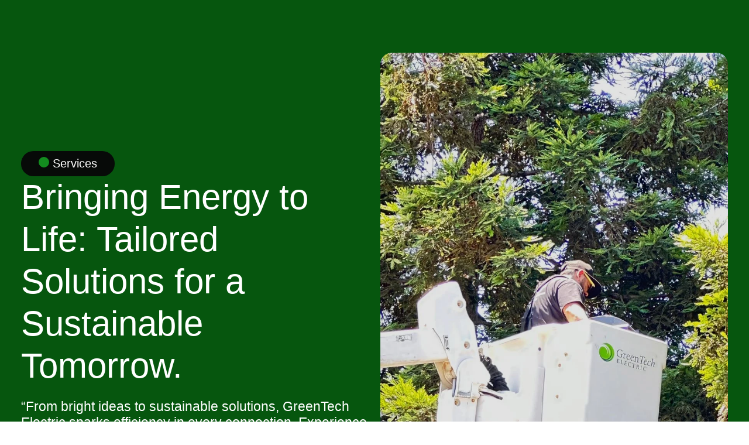

--- FILE ---
content_type: text/html; charset=UTF-8
request_url: https://www.greentechelectricinc.com/services/
body_size: 15679
content:
<!DOCTYPE html>
<html lang="en"><head><meta http-equiv="Content-Type" content="text/html; charset=utf-8">
	<meta charset="UTF-8">
	<meta name="viewport" content="width=device-width, initial-scale=1.0, viewport-fit=cover">			<title>
			Services - GreenTech Electric		</title>
		<meta name="robots" content="index, follow, max-image-preview:large, max-snippet:-1, max-video-preview:-1">
		<style>img:is([sizes="auto" i], [sizes^="auto," i]) { contain-intrinsic-size: 3000px 1500px }</style>
		
	<!-- This site is optimized with the Yoast SEO plugin v22.2 - https://yoast.com/wordpress/plugins/seo/ -->
	<link rel="canonical" href="https://www.greentechelectricinc.com/services/">
	<meta property="og:locale" content="en_US">
	<meta property="og:type" content="article">
	<meta property="og:title" content="Services - GreenTech Electric">
	<meta property="og:description" content="Services Bringing Energy to Life: Tailored Solutions for a Sustainable Tomorrow.​ “From bright ideas to sustainable solutions, GreenTechElectric sparks efficiency in every connection. Experience ourexpertise, lighting up your path to a greener, brighter future. Fortunatamente, la medicina non si sta … Continue reading →">
	<meta property="og:url" content="https://www.greentechelectricinc.com/services/">
	<meta property="og:site_name" content="GreenTech Electric">
	<meta property="article:modified_time" content="2024-03-14T13:29:17+00:00">
	<meta property="og:image" content="https://www.greentechelectricinc.com/wp-content/uploads/2024/01/In-Bucket-Truck.jpg">
	<meta name="twitter:card" content="summary_large_image">
	<meta name="twitter:label1" content="Est. reading time">
	<meta name="twitter:data1" content="3 minutes">
	<script type="application/ld+json" class="yoast-schema-graph">{"@context":"https://schema.org","@graph":[{"@type":"WebPage","@id":"https://www.greentechelectricinc.com/services/","url":"https://www.greentechelectricinc.com/services/","name":"Services - GreenTech Electric","isPartOf":{"@id":"https://www.greentechelectricinc.com/#website"},"primaryImageOfPage":{"@id":"https://www.greentechelectricinc.com/services/#primaryimage"},"image":{"@id":"https://www.greentechelectricinc.com/services/#primaryimage"},"thumbnailUrl":"https://www.greentechelectricinc.com/wp-content/uploads/2024/01/In-Bucket-Truck.jpg","datePublished":"2024-01-15T19:26:58+00:00","dateModified":"2024-03-14T13:29:17+00:00","breadcrumb":{"@id":"https://www.greentechelectricinc.com/services/#breadcrumb"},"inLanguage":"en","potentialAction":[{"@type":"ReadAction","target":["https://www.greentechelectricinc.com/services/"]}]},{"@type":"ImageObject","inLanguage":"en","@id":"https://www.greentechelectricinc.com/services/#primaryimage","url":"https://www.greentechelectricinc.com/wp-content/uploads/2024/01/In-Bucket-Truck.jpg","contentUrl":"https://www.greentechelectricinc.com/wp-content/uploads/2024/01/In-Bucket-Truck.jpg","width":900,"height":1600},{"@type":"BreadcrumbList","@id":"https://www.greentechelectricinc.com/services/#breadcrumb","itemListElement":[{"@type":"ListItem","position":1,"name":"Home","item":"https://www.greentechelectricinc.com/"},{"@type":"ListItem","position":2,"name":"Services"}]},{"@type":"WebSite","@id":"https://www.greentechelectricinc.com/#website","url":"https://www.greentechelectricinc.com/","name":"GreenTech Electric","description":"Save Green by Going Green","publisher":{"@id":"https://www.greentechelectricinc.com/#organization"},"potentialAction":[{"@type":"SearchAction","target":{"@type":"EntryPoint","urlTemplate":"https://www.greentechelectricinc.com/?s={search_term_string}"},"query-input":"required name=search_term_string"}],"inLanguage":"en"},{"@type":"Organization","@id":"https://www.greentechelectricinc.com/#organization","name":"GreenTech Electric","url":"https://www.greentechelectricinc.com/","logo":{"@type":"ImageObject","inLanguage":"en","@id":"https://www.greentechelectricinc.com/#/schema/logo/image/","url":"https://www.greentechelectricinc.com/wp-content/uploads/2024/01/Mask-group.png","contentUrl":"https://www.greentechelectricinc.com/wp-content/uploads/2024/01/Mask-group.png","width":224,"height":76,"caption":"GreenTech Electric"},"image":{"@id":"https://www.greentechelectricinc.com/#/schema/logo/image/"}}]}</script>
	<!-- / Yoast SEO plugin. -->


<link rel="alternate" type="application/rss+xml" title="GreenTech Electric » Feed" href="https://www.greentechelectricinc.com/feed/">
<link rel="alternate" type="application/rss+xml" title="GreenTech Electric » Comments Feed" href="https://www.greentechelectricinc.com/comments/feed/">
		<style>
			.lazyload,
			.lazyloading {
				max-width: 100%;
			}
		</style>
		<script type="text/rlscript">
/* <![CDATA[ */
window._wpemojiSettings = {"baseUrl":"https:\/\/s.w.org\/images\/core\/emoji\/14.0.0\/72x72\/","ext":".png","svgUrl":"https:\/\/s.w.org\/images\/core\/emoji\/14.0.0\/svg\/","svgExt":".svg","source":{"concatemoji":"https:\/\/www.greentechelectricinc.com\/wp-includes\/js\/wp-emoji-release.min.js?ver=6.4.7"}};
/*! This file is auto-generated */
!function(i,n){var o,s,e;function c(e){try{var t={supportTests:e,timestamp:(new Date).valueOf()};sessionStorage.setItem(o,JSON.stringify(t))}catch(e){}}function p(e,t,n){e.clearRect(0,0,e.canvas.width,e.canvas.height),e.fillText(t,0,0);var t=new Uint32Array(e.getImageData(0,0,e.canvas.width,e.canvas.height).data),r=(e.clearRect(0,0,e.canvas.width,e.canvas.height),e.fillText(n,0,0),new Uint32Array(e.getImageData(0,0,e.canvas.width,e.canvas.height).data));return t.every(function(e,t){return e===r[t]})}function u(e,t,n){switch(t){case"flag":return n(e,"\ud83c\udff3\ufe0f\u200d\u26a7\ufe0f","\ud83c\udff3\ufe0f\u200b\u26a7\ufe0f")?!1:!n(e,"\ud83c\uddfa\ud83c\uddf3","\ud83c\uddfa\u200b\ud83c\uddf3")&&!n(e,"\ud83c\udff4\udb40\udc67\udb40\udc62\udb40\udc65\udb40\udc6e\udb40\udc67\udb40\udc7f","\ud83c\udff4\u200b\udb40\udc67\u200b\udb40\udc62\u200b\udb40\udc65\u200b\udb40\udc6e\u200b\udb40\udc67\u200b\udb40\udc7f");case"emoji":return!n(e,"\ud83e\udef1\ud83c\udffb\u200d\ud83e\udef2\ud83c\udfff","\ud83e\udef1\ud83c\udffb\u200b\ud83e\udef2\ud83c\udfff")}return!1}function f(e,t,n){var r="undefined"!=typeof WorkerGlobalScope&&self instanceof WorkerGlobalScope?new OffscreenCanvas(300,150):i.createElement("canvas"),a=r.getContext("2d",{willReadFrequently:!0}),o=(a.textBaseline="top",a.font="600 32px Arial",{});return e.forEach(function(e){o[e]=t(a,e,n)}),o}function t(e){var t=i.createElement("script");t.src=e,t.defer=!0,i.head.appendChild(t)}"undefined"!=typeof Promise&&(o="wpEmojiSettingsSupports",s=["flag","emoji"],n.supports={everything:!0,everythingExceptFlag:!0},e=new Promise(function(e){i.addEventListener("DOMContentLoaded",e,{once:!0})}),new Promise(function(t){var n=function(){try{var e=JSON.parse(sessionStorage.getItem(o));if("object"==typeof e&&"number"==typeof e.timestamp&&(new Date).valueOf()<e.timestamp+604800&&"object"==typeof e.supportTests)return e.supportTests}catch(e){}return null}();if(!n){if("undefined"!=typeof Worker&&"undefined"!=typeof OffscreenCanvas&&"undefined"!=typeof URL&&URL.createObjectURL&&"undefined"!=typeof Blob)try{var e="postMessage("+f.toString()+"("+[JSON.stringify(s),u.toString(),p.toString()].join(",")+"));",r=new Blob([e],{type:"text/javascript"}),a=new Worker(URL.createObjectURL(r),{name:"wpTestEmojiSupports"});return void(a.onmessage=function(e){c(n=e.data),a.terminate(),t(n)})}catch(e){}c(n=f(s,u,p))}t(n)}).then(function(e){for(var t in e)n.supports[t]=e[t],n.supports.everything=n.supports.everything&&n.supports[t],"flag"!==t&&(n.supports.everythingExceptFlag=n.supports.everythingExceptFlag&&n.supports[t]);n.supports.everythingExceptFlag=n.supports.everythingExceptFlag&&!n.supports.flag,n.DOMReady=!1,n.readyCallback=function(){n.DOMReady=!0}}).then(function(){return e}).then(function(){var e;n.supports.everything||(n.readyCallback(),(e=n.source||{}).concatemoji?t(e.concatemoji):e.wpemoji&&e.twemoji&&(t(e.twemoji),t(e.wpemoji)))}))}((window,document),window._wpemojiSettings);
/* ]]> */
</script>
<style id="wp-emoji-styles-inline-css" type="text/css">

	img.wp-smiley, img.emoji {
		display: inline !important;
		border: none !important;
		box-shadow: none !important;
		height: 1em !important;
		width: 1em !important;
		margin: 0 0.07em !important;
		vertical-align: -0.1em !important;
		background: none !important;
		padding: 0 !important;
	}
</style>
<style id="classic-theme-styles-inline-css" type="text/css">
/*! This file is auto-generated */
.wp-block-button__link{color:#fff;background-color:#32373c;border-radius:9999px;box-shadow:none;text-decoration:none;padding:calc(.667em + 2px) calc(1.333em + 2px);font-size:1.125em}.wp-block-file__button{background:#32373c;color:#fff;text-decoration:none}
</style>
<style id="global-styles-inline-css" type="text/css">
body{--wp--preset--color--black: #000;--wp--preset--color--cyan-bluish-gray: #abb8c3;--wp--preset--color--white: #fff;--wp--preset--color--pale-pink: #f78da7;--wp--preset--color--vivid-red: #cf2e2e;--wp--preset--color--luminous-vivid-orange: #ff6900;--wp--preset--color--luminous-vivid-amber: #fcb900;--wp--preset--color--light-green-cyan: #7bdcb5;--wp--preset--color--vivid-green-cyan: #00d084;--wp--preset--color--pale-cyan-blue: #8ed1fc;--wp--preset--color--vivid-cyan-blue: #0693e3;--wp--preset--color--vivid-purple: #9b51e0;--wp--preset--color--blue: #0066cc;--wp--preset--color--medium-gray: #666;--wp--preset--color--light-gray: #f1f1f1;--wp--preset--gradient--vivid-cyan-blue-to-vivid-purple: linear-gradient(135deg,rgba(6,147,227,1) 0%,rgb(155,81,224) 100%);--wp--preset--gradient--light-green-cyan-to-vivid-green-cyan: linear-gradient(135deg,rgb(122,220,180) 0%,rgb(0,208,130) 100%);--wp--preset--gradient--luminous-vivid-amber-to-luminous-vivid-orange: linear-gradient(135deg,rgba(252,185,0,1) 0%,rgba(255,105,0,1) 100%);--wp--preset--gradient--luminous-vivid-orange-to-vivid-red: linear-gradient(135deg,rgba(255,105,0,1) 0%,rgb(207,46,46) 100%);--wp--preset--gradient--very-light-gray-to-cyan-bluish-gray: linear-gradient(135deg,rgb(238,238,238) 0%,rgb(169,184,195) 100%);--wp--preset--gradient--cool-to-warm-spectrum: linear-gradient(135deg,rgb(74,234,220) 0%,rgb(151,120,209) 20%,rgb(207,42,186) 40%,rgb(238,44,130) 60%,rgb(251,105,98) 80%,rgb(254,248,76) 100%);--wp--preset--gradient--blush-light-purple: linear-gradient(135deg,rgb(255,206,236) 0%,rgb(152,150,240) 100%);--wp--preset--gradient--blush-bordeaux: linear-gradient(135deg,rgb(254,205,165) 0%,rgb(254,45,45) 50%,rgb(107,0,62) 100%);--wp--preset--gradient--luminous-dusk: linear-gradient(135deg,rgb(255,203,112) 0%,rgb(199,81,192) 50%,rgb(65,88,208) 100%);--wp--preset--gradient--pale-ocean: linear-gradient(135deg,rgb(255,245,203) 0%,rgb(182,227,212) 50%,rgb(51,167,181) 100%);--wp--preset--gradient--electric-grass: linear-gradient(135deg,rgb(202,248,128) 0%,rgb(113,206,126) 100%);--wp--preset--gradient--midnight: linear-gradient(135deg,rgb(2,3,129) 0%,rgb(40,116,252) 100%);--wp--preset--font-size--small: 13px;--wp--preset--font-size--medium: 20px;--wp--preset--font-size--large: 36px;--wp--preset--font-size--x-large: 42px;--wp--preset--spacing--20: 0.44rem;--wp--preset--spacing--30: 0.67rem;--wp--preset--spacing--40: 1rem;--wp--preset--spacing--50: 1.5rem;--wp--preset--spacing--60: 2.25rem;--wp--preset--spacing--70: 3.38rem;--wp--preset--spacing--80: 5.06rem;--wp--preset--shadow--natural: 6px 6px 9px rgba(0, 0, 0, 0.2);--wp--preset--shadow--deep: 12px 12px 50px rgba(0, 0, 0, 0.4);--wp--preset--shadow--sharp: 6px 6px 0px rgba(0, 0, 0, 0.2);--wp--preset--shadow--outlined: 6px 6px 0px -3px rgba(255, 255, 255, 1), 6px 6px rgba(0, 0, 0, 1);--wp--preset--shadow--crisp: 6px 6px 0px rgba(0, 0, 0, 1);}:where(.is-layout-flex){gap: 0.5em;}:where(.is-layout-grid){gap: 0.5em;}body .is-layout-flow > .alignleft{float: left;margin-inline-start: 0;margin-inline-end: 2em;}body .is-layout-flow > .alignright{float: right;margin-inline-start: 2em;margin-inline-end: 0;}body .is-layout-flow > .aligncenter{margin-left: auto !important;margin-right: auto !important;}body .is-layout-constrained > .alignleft{float: left;margin-inline-start: 0;margin-inline-end: 2em;}body .is-layout-constrained > .alignright{float: right;margin-inline-start: 2em;margin-inline-end: 0;}body .is-layout-constrained > .aligncenter{margin-left: auto !important;margin-right: auto !important;}body .is-layout-constrained > :where(:not(.alignleft):not(.alignright):not(.alignfull)){max-width: var(--wp--style--global--content-size);margin-left: auto !important;margin-right: auto !important;}body .is-layout-constrained > .alignwide{max-width: var(--wp--style--global--wide-size);}body .is-layout-flex{display: flex;}body .is-layout-flex{flex-wrap: wrap;align-items: center;}body .is-layout-flex > *{margin: 0;}body .is-layout-grid{display: grid;}body .is-layout-grid > *{margin: 0;}:where(.wp-block-columns.is-layout-flex){gap: 2em;}:where(.wp-block-columns.is-layout-grid){gap: 2em;}:where(.wp-block-post-template.is-layout-flex){gap: 1.25em;}:where(.wp-block-post-template.is-layout-grid){gap: 1.25em;}.has-black-color{color: var(--wp--preset--color--black) !important;}.has-cyan-bluish-gray-color{color: var(--wp--preset--color--cyan-bluish-gray) !important;}.has-white-color{color: var(--wp--preset--color--white) !important;}.has-pale-pink-color{color: var(--wp--preset--color--pale-pink) !important;}.has-vivid-red-color{color: var(--wp--preset--color--vivid-red) !important;}.has-luminous-vivid-orange-color{color: var(--wp--preset--color--luminous-vivid-orange) !important;}.has-luminous-vivid-amber-color{color: var(--wp--preset--color--luminous-vivid-amber) !important;}.has-light-green-cyan-color{color: var(--wp--preset--color--light-green-cyan) !important;}.has-vivid-green-cyan-color{color: var(--wp--preset--color--vivid-green-cyan) !important;}.has-pale-cyan-blue-color{color: var(--wp--preset--color--pale-cyan-blue) !important;}.has-vivid-cyan-blue-color{color: var(--wp--preset--color--vivid-cyan-blue) !important;}.has-vivid-purple-color{color: var(--wp--preset--color--vivid-purple) !important;}.has-black-background-color{background-color: var(--wp--preset--color--black) !important;}.has-cyan-bluish-gray-background-color{background-color: var(--wp--preset--color--cyan-bluish-gray) !important;}.has-white-background-color{background-color: var(--wp--preset--color--white) !important;}.has-pale-pink-background-color{background-color: var(--wp--preset--color--pale-pink) !important;}.has-vivid-red-background-color{background-color: var(--wp--preset--color--vivid-red) !important;}.has-luminous-vivid-orange-background-color{background-color: var(--wp--preset--color--luminous-vivid-orange) !important;}.has-luminous-vivid-amber-background-color{background-color: var(--wp--preset--color--luminous-vivid-amber) !important;}.has-light-green-cyan-background-color{background-color: var(--wp--preset--color--light-green-cyan) !important;}.has-vivid-green-cyan-background-color{background-color: var(--wp--preset--color--vivid-green-cyan) !important;}.has-pale-cyan-blue-background-color{background-color: var(--wp--preset--color--pale-cyan-blue) !important;}.has-vivid-cyan-blue-background-color{background-color: var(--wp--preset--color--vivid-cyan-blue) !important;}.has-vivid-purple-background-color{background-color: var(--wp--preset--color--vivid-purple) !important;}.has-black-border-color{border-color: var(--wp--preset--color--black) !important;}.has-cyan-bluish-gray-border-color{border-color: var(--wp--preset--color--cyan-bluish-gray) !important;}.has-white-border-color{border-color: var(--wp--preset--color--white) !important;}.has-pale-pink-border-color{border-color: var(--wp--preset--color--pale-pink) !important;}.has-vivid-red-border-color{border-color: var(--wp--preset--color--vivid-red) !important;}.has-luminous-vivid-orange-border-color{border-color: var(--wp--preset--color--luminous-vivid-orange) !important;}.has-luminous-vivid-amber-border-color{border-color: var(--wp--preset--color--luminous-vivid-amber) !important;}.has-light-green-cyan-border-color{border-color: var(--wp--preset--color--light-green-cyan) !important;}.has-vivid-green-cyan-border-color{border-color: var(--wp--preset--color--vivid-green-cyan) !important;}.has-pale-cyan-blue-border-color{border-color: var(--wp--preset--color--pale-cyan-blue) !important;}.has-vivid-cyan-blue-border-color{border-color: var(--wp--preset--color--vivid-cyan-blue) !important;}.has-vivid-purple-border-color{border-color: var(--wp--preset--color--vivid-purple) !important;}.has-vivid-cyan-blue-to-vivid-purple-gradient-background{background: var(--wp--preset--gradient--vivid-cyan-blue-to-vivid-purple) !important;}.has-light-green-cyan-to-vivid-green-cyan-gradient-background{background: var(--wp--preset--gradient--light-green-cyan-to-vivid-green-cyan) !important;}.has-luminous-vivid-amber-to-luminous-vivid-orange-gradient-background{background: var(--wp--preset--gradient--luminous-vivid-amber-to-luminous-vivid-orange) !important;}.has-luminous-vivid-orange-to-vivid-red-gradient-background{background: var(--wp--preset--gradient--luminous-vivid-orange-to-vivid-red) !important;}.has-very-light-gray-to-cyan-bluish-gray-gradient-background{background: var(--wp--preset--gradient--very-light-gray-to-cyan-bluish-gray) !important;}.has-cool-to-warm-spectrum-gradient-background{background: var(--wp--preset--gradient--cool-to-warm-spectrum) !important;}.has-blush-light-purple-gradient-background{background: var(--wp--preset--gradient--blush-light-purple) !important;}.has-blush-bordeaux-gradient-background{background: var(--wp--preset--gradient--blush-bordeaux) !important;}.has-luminous-dusk-gradient-background{background: var(--wp--preset--gradient--luminous-dusk) !important;}.has-pale-ocean-gradient-background{background: var(--wp--preset--gradient--pale-ocean) !important;}.has-electric-grass-gradient-background{background: var(--wp--preset--gradient--electric-grass) !important;}.has-midnight-gradient-background{background: var(--wp--preset--gradient--midnight) !important;}.has-small-font-size{font-size: var(--wp--preset--font-size--small) !important;}.has-medium-font-size{font-size: var(--wp--preset--font-size--medium) !important;}.has-large-font-size{font-size: var(--wp--preset--font-size--large) !important;}.has-x-large-font-size{font-size: var(--wp--preset--font-size--x-large) !important;}
.wp-block-navigation a:where(:not(.wp-element-button)){color: inherit;}
:where(.wp-block-post-template.is-layout-flex){gap: 1.25em;}:where(.wp-block-post-template.is-layout-grid){gap: 1.25em;}
:where(.wp-block-columns.is-layout-flex){gap: 2em;}:where(.wp-block-columns.is-layout-grid){gap: 2em;}
.wp-block-pullquote{font-size: 1.5em;line-height: 1.6;}
</style>
<link rel="stylesheet" id="parent-style-css" href="https://cfw51.rabbitloader.xyz/eyJjIjp0cnVlLCJoIjoid3d3LmdyZWVudGVjaGVsZWN0cmljaW5jLmNvbSIsInYiOjk1NzIwMjM4MCwiciI6MX0/wp-content/themes/twentyten/style.css?ver=6.4.7" type="text/css" media="all">
<link rel="stylesheet" id="twentyten-block-style-css" href="https://cfw51.rabbitloader.xyz/eyJjIjp0cnVlLCJoIjoid3d3LmdyZWVudGVjaGVsZWN0cmljaW5jLmNvbSIsInYiOjk1NzIwMjM4MCwiciI6MX0/wp-content/themes/twentyten/blocks.css?ver=20230627" type="text/css" media="all">
<link rel="stylesheet" id="elementor-frontend-css" href="https://cfw51.rabbitloader.xyz/eyJjIjpmYWxzZSwiaCI6Ind3dy5ncmVlbnRlY2hlbGVjdHJpY2luYy5jb20iLCJ2Ijo5NTcyMDIzODAsInIiOjF9/wp-content/plugins/elementor/assets/css/frontend-lite.min.css?ver=3.19.2" type="text/css" media="all">
<link rel="stylesheet" id="swiper-css" href="https://cfw51.rabbitloader.xyz/eyJjIjpmYWxzZSwiaCI6Ind3dy5ncmVlbnRlY2hlbGVjdHJpY2luYy5jb20iLCJ2Ijo5NTcyMDIzODAsInIiOjF9/wp-content/plugins/elementor/assets/lib/swiper/v8/css/swiper.min.css?ver=8.4.5" type="text/css" media="all">
<link rel="stylesheet" id="elementor-post-12-css" href="https://cfw51.rabbitloader.xyz/eyJjIjp0cnVlLCJoIjoid3d3LmdyZWVudGVjaGVsZWN0cmljaW5jLmNvbSIsInYiOjk1NzIwMjM4MCwiciI6MX0/wp-content/uploads/elementor/css/post-12.css?ver=1765982844" type="text/css" media="all">
<link rel="stylesheet" id="elementor-pro-css" href="https://cfw51.rabbitloader.xyz/eyJjIjpmYWxzZSwiaCI6Ind3dy5ncmVlbnRlY2hlbGVjdHJpY2luYy5jb20iLCJ2Ijo5NTcyMDIzODAsInIiOjF9/wp-content/plugins/elementor-pro/assets/css/frontend-lite.min.css?ver=3.13.1" type="text/css" media="all">
<link rel="stylesheet" id="elementor-global-css" href="https://cfw51.rabbitloader.xyz/eyJjIjp0cnVlLCJoIjoid3d3LmdyZWVudGVjaGVsZWN0cmljaW5jLmNvbSIsInYiOjk1NzIwMjM4MCwiciI6MX0/wp-content/uploads/elementor/css/global.css?ver=1765982845" type="text/css" media="all">
<link rel="stylesheet" id="elementor-post-136-css" href="https://cfw51.rabbitloader.xyz/eyJjIjp0cnVlLCJoIjoid3d3LmdyZWVudGVjaGVsZWN0cmljaW5jLmNvbSIsInYiOjk1NzIwMjM4MCwiciI6MX0/wp-content/uploads/elementor/css/post-136.css?ver=1766085335" type="text/css" media="all">
<link rel="stylesheet" id="elementor-post-116-css" href="https://cfw51.rabbitloader.xyz/eyJjIjp0cnVlLCJoIjoid3d3LmdyZWVudGVjaGVsZWN0cmljaW5jLmNvbSIsInYiOjk1NzIwMjM4MCwiciI6MX0/wp-content/uploads/elementor/css/post-116.css?ver=1765982845" type="text/css" media="all">
<link rel="stylesheet" id="elementor-post-13-css" href="https://cfw51.rabbitloader.xyz/eyJjIjp0cnVlLCJoIjoid3d3LmdyZWVudGVjaGVsZWN0cmljaW5jLmNvbSIsInYiOjk1NzIwMjM4MCwiciI6MX0/wp-content/uploads/elementor/css/post-13.css?ver=1765982845" type="text/css" media="all">
<link rel="stylesheet" id="elementor-post-20-css" href="https://cfw51.rabbitloader.xyz/eyJjIjp0cnVlLCJoIjoid3d3LmdyZWVudGVjaGVsZWN0cmljaW5jLmNvbSIsInYiOjk1NzIwMjM4MCwiciI6MX0/wp-content/uploads/elementor/css/post-20.css?ver=1765982845" type="text/css" media="all">
<link rel="rl-stylesheet" id="google-fonts-1-css" href="https://fonts.googleapis.com/css?family=Roboto%3A100%2C100italic%2C200%2C200italic%2C300%2C300italic%2C400%2C400italic%2C500%2C500italic%2C600%2C600italic%2C700%2C700italic%2C800%2C800italic%2C900%2C900italic%7CRoboto+Slab%3A100%2C100italic%2C200%2C200italic%2C300%2C300italic%2C400%2C400italic%2C500%2C500italic%2C600%2C600italic%2C700%2C700italic%2C800%2C800italic%2C900%2C900italic%7CPoppins%3A100%2C100italic%2C200%2C200italic%2C300%2C300italic%2C400%2C400italic%2C500%2C500italic%2C600%2C600italic%2C700%2C700italic%2C800%2C800italic%2C900%2C900italic&amp;display=swap&amp;ver=6.4.7" type="text/css" media="all">
<link rel="preconnect" href="https://fonts.gstatic.com/" crossorigin=""><link rel="https://api.w.org/" href="https://www.greentechelectricinc.com/wp-json/"><link rel="alternate" type="application/json" href="https://www.greentechelectricinc.com/wp-json/wp/v2/pages/136"><link rel="EditURI" type="application/rsd+xml" title="RSD" href="https://www.greentechelectricinc.com/xmlrpc.php?rsd">
<meta name="generator" content="WordPress 6.4.7">
<link rel="shortlink" href="https://www.greentechelectricinc.com/?p=136">
<link rel="alternate" type="application/json+oembed" href="https://www.greentechelectricinc.com/wp-json/oembed/1.0/embed?url=https%3A%2F%2Fwww.greentechelectricinc.com%2Fservices%2F">
<link rel="alternate" type="text/xml+oembed" href="https://www.greentechelectricinc.com/wp-json/oembed/1.0/embed?url=https%3A%2F%2Fwww.greentechelectricinc.com%2Fservices%2F&amp;format=xml">
		<script type="text/rlscript">
			document.documentElement.className = document.documentElement.className.replace('no-js', 'js');
		</script>
				<style>
			.no-js img.lazyload {
				display: none;
			}

			figure.wp-block-image img.lazyloading {
				min-width: 150px;
			}

			.lazyload,
			.lazyloading {
				--smush-placeholder-width: 100px;
				--smush-placeholder-aspect-ratio: 1/1;
				width: var(--smush-image-width, var(--smush-placeholder-width)) !important;
				aspect-ratio: var(--smush-image-aspect-ratio, var(--smush-placeholder-aspect-ratio)) !important;
			}

						.lazyload {
				opacity: 0;
			}

			.lazyloading {
				border: 0 !important;
				opacity: 1;
				background: rgba(255, 255, 255, 0) url('https://cfw51.rabbitloader.xyz/eyJjIjp0cnVlLCJoIjoid3d3LmdyZWVudGVjaGVsZWN0cmljaW5jLmNvbSIsInYiOjk1NzIwMjM4MCwiciI6MX0/wp-content/plugins/wp-smushit/app/assets/images/smush-lazyloader-1.gif') no-repeat center !important;
				background-size: 16px auto !important;
				min-width: 16px;
			}

					</style>
		<meta name="generator" content="Elementor 3.19.2; features: e_optimized_assets_loading, e_optimized_css_loading, e_font_icon_svg, additional_custom_breakpoints, block_editor_assets_optimize, e_image_loading_optimization; settings: css_print_method-external, google_font-enabled, font_display-swap">
<style type="text/css" id="custom-background-css">
body.custom-background { background-color: #ffffff; }
</style>
	<link rel="icon" href="https://www.greentechelectricinc.com/wp-content/uploads/2024/02/cropped-gte-favicon-32x32.png" sizes="32x32">
<link rel="icon" href="https://www.greentechelectricinc.com/wp-content/uploads/2024/02/cropped-gte-favicon-192x192.png" sizes="192x192">
<link rel="apple-touch-icon" href="https://www.greentechelectricinc.com/wp-content/uploads/2024/02/cropped-gte-favicon-180x180.png">
<meta name="msapplication-TileImage" content="https://www.greentechelectricinc.com/wp-content/uploads/2024/02/cropped-gte-favicon-270x270.png">
		<style type="text/css" id="wp-custom-css">
			.vert-move {
    -webkit-animation: mover 1s infinite  alternate;
    animation: mover 1s infinite  alternate;
}
.vert-move {
    -webkit-animation: mover 1s infinite  alternate;
    animation: mover 1s infinite  alternate;
}
@-webkit-keyframes mover {
    0% { transform: translateY(0); }
    100% { transform: translateY(-10px); }
}
@keyframes mover {
    0% { transform: translateY(0); }
    100% { transform: translateY(-10px); }
}
		</style>
		<script>var rlPageData = {"rlCached":"1","rlCacheRebuild":"N","rlModified":"","exp":"2026-01-30T08:53:53+00:00","ple":"aeyJkaWQjOiI2NWNkMmIyNTYyYWMwMjllYjMyMTA3NGUifQ","pls":39};</script><script data-rlskip="1" id="rl-sdk-js-0">!function(e,r,a,t){var n="searchParams",l="append",i="getTime",o="Date",d=e.rlPageData||{},f=d.rlCached;r.cookie="rlCached="+(f?"1":"0")+"; path=/;";let c=new e[o];function h(r){if(!r)return;let a=new e[o](r);return a&&a.getFullYear()>1970&&a<c}let u=h(d.exp),p=h(d.rlModified);(!f||u||p)&&!a&&setTimeout(function r(){let a=new e[o](p?d.rlModified:t);if(u){let f=new e[o](d.exp);f>a&&(a=f)}var h=new URL(location.href);h[n][l]("rl-warmup","1"),h[n][l]("rl-rand",c[i]()),h[n][l]("rl-only-after",a[i]()),fetch(h)},1e3)}(this,document,"","2026-01-30T07:53:52+00:00");</script><style type="text/css">.rl-lazyload,.rl-lazyloading{opacity: 0.4; transition: opacity 400ms;}</style><script src="https://cfw51.rabbitloader.xyz/rl.cl.m.v5.3.27.js" fetchpriority="high" async=""></script></head>
<body class="page-template page-template-elementor_header_footer page page-id-136 custom-background wp-custom-logo elementor-default elementor-template-full-width elementor-kit-12 elementor-page elementor-page-136">
		<div data-elementor-type="header" data-elementor-id="13" class="elementor elementor-13 elementor-location-header">
					<div class="elementor-section-wrap">
								<section class="elementor-section elementor-top-section elementor-element elementor-element-0252918 elementor-section-full_width header_setting elementor-section-height-default elementor-section-height-default" data-id="0252918" data-element_type="section">
						<div class="elementor-container elementor-column-gap-default">
					<div class="elementor-column elementor-col-50 elementor-top-column elementor-element elementor-element-577c22d" data-id="577c22d" data-element_type="column">
			<div class="elementor-widget-wrap elementor-element-populated">
						<div class="elementor-element elementor-element-802d513 elementor-widget elementor-widget-theme-site-logo elementor-widget-image" data-id="802d513" data-element_type="widget" data-widget_type="theme-site-logo.default">
				<div class="elementor-widget-container">
			<style>/*! elementor - v3.19.0 - 07-02-2024 */
.elementor-widget-image{text-align:center}.elementor-widget-image a{display:inline-block}.elementor-widget-image a img[src$=".svg"]{width:48px}.elementor-widget-image img{vertical-align:middle;display:inline-block}</style>					<div class="elementor-image">
								<a href="https://www.greentechelectricinc.com" aria-label="Link 0">
			<img width="224" height="76" data-src="https://cfw51.rabbitloader.xyz/eyJjIjp0cnVlLCJoIjoid3d3LmdyZWVudGVjaGVsZWN0cmljaW5jLmNvbSIsInYiOjk1NzIwMjM4MCwiciI6MSwiaSI6IjQ2NzcwMGRjLWYwYjgtNDE5NS1kMGM4LWYxNDU3OTA5NzcwMCJ9/wp-content/uploads/2024/01/Mask-group.png" class="attachment-full size-full wp-image-14 lazyload" alt="img-0" src="[data-uri]" style="--smush-placeholder-width: 224px; --smush-placeholder-aspect-ratio: 224/76;">				</a>
										</div>
						</div>
				</div>
					</div>
		</div>
				<div class="elementor-column elementor-col-50 elementor-top-column elementor-element elementor-element-6b54970" data-id="6b54970" data-element_type="column">
			<div class="elementor-widget-wrap elementor-element-populated">
						<div class="elementor-element elementor-element-733ee20 menu_setting elementor-widget elementor-widget-image" data-id="733ee20" data-element_type="widget" data-widget_type="image.default">
				<div class="elementor-widget-container">
														<a href="#elementor-action%3Aaction%3Dpopup%3Aopen%26settings%3DeyJpZCI6IjExNiIsInRvZ2dsZSI6ZmFsc2V9" aria-label="Link 1">
							<img width="60" height="60" data-src="https://cfw51.rabbitloader.xyz/eyJjIjp0cnVlLCJoIjoid3d3LmdyZWVudGVjaGVsZWN0cmljaW5jLmNvbSIsInYiOjk1NzIwMjM4MCwiciI6MSwiaSI6Ijg4OGEzODVhLWU4NzEtNDY4ZS04OGIyLWFiMTdjMjAzNTYwMCJ9/wp-content/uploads/2024/01/Group-79.png" class="attachment-large size-large wp-image-17 lazyload" alt="img-1" src="[data-uri]" style="--smush-placeholder-width: 60px; --smush-placeholder-aspect-ratio: 60/60;">								</a>
													</div>
				</div>
					</div>
		</div>
					</div>
		</section>
							</div>
				</div>
				<div data-elementor-type="wp-page" data-elementor-id="136" class="elementor elementor-136">
						<section class="elementor-section elementor-top-section elementor-element elementor-element-db95728 elementor-section-full_width elementor-section-height-default elementor-section-height-default" data-id="db95728" data-element_type="section" data-settings='{"background_background":"classic"}'>
						<div class="elementor-container elementor-column-gap-default">
					<div class="elementor-column elementor-col-50 elementor-top-column elementor-element elementor-element-8fae338" data-id="8fae338" data-element_type="column">
			<div class="elementor-widget-wrap elementor-element-populated">
						<div class="elementor-element elementor-element-43f6082 elementor-widget__width-auto elementor-widget elementor-widget-heading" data-id="43f6082" data-element_type="widget" data-widget_type="heading.default">
				<div class="elementor-widget-container">
			<style>/*! elementor - v3.19.0 - 07-02-2024 */
.elementor-heading-title{padding:0;margin:0;line-height:1}.elementor-widget-heading .elementor-heading-title[class*=elementor-size-]>a{color:inherit;font-size:inherit;line-height:inherit}.elementor-widget-heading .elementor-heading-title.elementor-size-small{font-size:15px}.elementor-widget-heading .elementor-heading-title.elementor-size-medium{font-size:19px}.elementor-widget-heading .elementor-heading-title.elementor-size-large{font-size:29px}.elementor-widget-heading .elementor-heading-title.elementor-size-xl{font-size:39px}.elementor-widget-heading .elementor-heading-title.elementor-size-xxl{font-size:59px}</style><span class="elementor-heading-title elementor-size-default"><svg xmlns="http://www.w3.org/2000/svg" width="18" height="18" viewbox="0 0 18 18" fill="none">
<circle cx="9" cy="9" r="9" fill="#138C1F"></circle>
</svg> Services</span>		</div>
				</div>
				<div class="elementor-element elementor-element-7dc34d6 elementor-widget elementor-widget-heading" data-id="7dc34d6" data-element_type="widget" data-widget_type="heading.default">
				<div class="elementor-widget-container">
			<h2 class="elementor-heading-title elementor-size-default">Bringing Energy to Life: Tailored Solutions 
for a Sustainable Tomorrow.​</h2>		</div>
				</div>
				<div class="elementor-element elementor-element-13fc925 elementor-widget elementor-widget-text-editor" data-id="13fc925" data-element_type="widget" data-widget_type="text-editor.default">
				<div class="elementor-widget-container">
			<style>/*! elementor - v3.19.0 - 07-02-2024 */
.elementor-widget-text-editor.elementor-drop-cap-view-stacked .elementor-drop-cap{background-color:#69727d;color:#fff}.elementor-widget-text-editor.elementor-drop-cap-view-framed .elementor-drop-cap{color:#69727d;border:3px solid;background-color:transparent}.elementor-widget-text-editor:not(.elementor-drop-cap-view-default) .elementor-drop-cap{margin-top:8px}.elementor-widget-text-editor:not(.elementor-drop-cap-view-default) .elementor-drop-cap-letter{width:1em;height:1em}.elementor-widget-text-editor .elementor-drop-cap{float:left;text-align:center;line-height:1;font-size:50px}.elementor-widget-text-editor .elementor-drop-cap-letter{display:inline-block}</style>				<p>“From bright ideas to sustainable solutions, GreenTech<br>Electric sparks efficiency in every connection. Experience our<br>expertise, lighting up your path to a greener, brighter future.</p>						</div>
				</div>
				<div class="elementor-element elementor-element-5d586a6 elementor-widget elementor-widget-button" data-id="5d586a6" data-element_type="widget" data-widget_type="button.default">
				<div class="elementor-widget-container">
					<div class="elementor-button-wrapper">
			<a class="elementor-button elementor-button-link elementor-size-sm" href="/contact/" aria-label="Link 2">
						<span class="elementor-button-content-wrapper">
						<span class="elementor-button-icon elementor-align-icon-left">
				<svg xmlns="http://www.w3.org/2000/svg" width="12" height="11" viewbox="0 0 12 11" fill="none"><circle cx="5.76467" cy="5.2549" r="5.2549" fill="white"></circle></svg>			</span>
						<span class="elementor-button-text">Contact</span>
		</span>
					</a>
		</div>
				</div>
				</div>
					</div>
		</div>
				<div class="elementor-column elementor-col-50 elementor-top-column elementor-element elementor-element-739d467" data-id="739d467" data-element_type="column">
			<div class="elementor-widget-wrap elementor-element-populated">
						<div class="elementor-element elementor-element-0360505 elementor-widget elementor-widget-image" data-id="0360505" data-element_type="widget" data-widget_type="image.default">
				<div class="elementor-widget-container">
													<img fetchpriority="high" decoding="async" width="900" height="1600" src="[data-uri]" class="attachment-full size-full wp-image-712 rl-lazyload" alt="img-2" sizes="(max-width: 900px) 100vw, 900px" data-rl-src="https://cfw51.rabbitloader.xyz/eyJjIjp0cnVlLCJoIjoid3d3LmdyZWVudGVjaGVsZWN0cmljaW5jLmNvbSIsInYiOjk1NzIwMjM4MCwiciI6MSwiaSI6IjFjNGYwMWIwLTcxZjQtNGRhMy0yMjVkLTgyZjg3NjE2NmIwMCJ9/wp-content/uploads/2024/01/In-Bucket-Truck.jpg">													</div>
				</div>
					</div>
		</div>
					</div>
		</section>
				<section class="elementor-section elementor-top-section elementor-element elementor-element-cb9b71e elementor-section-boxed elementor-section-height-default elementor-section-height-default" data-id="cb9b71e" data-element_type="section">
						<div class="elementor-container elementor-column-gap-default">
					<div class="elementor-column elementor-col-100 elementor-top-column elementor-element elementor-element-325bad2" data-id="325bad2" data-element_type="column">
			<div class="elementor-widget-wrap elementor-element-populated">
						<div class="elementor-element elementor-element-4c828a9 elementor-widget elementor-widget-spacer" data-id="4c828a9" data-element_type="widget" data-widget_type="spacer.default">
				<div class="elementor-widget-container">
			<style>/*! elementor - v3.19.0 - 07-02-2024 */
.elementor-column .elementor-spacer-inner{height:var(--spacer-size)}.e-con{--container-widget-width:100%}.e-con-inner>.elementor-widget-spacer,.e-con>.elementor-widget-spacer{width:var(--container-widget-width,var(--spacer-size));--align-self:var(--container-widget-align-self,initial);--flex-shrink:0}.e-con-inner>.elementor-widget-spacer>.elementor-widget-container,.e-con>.elementor-widget-spacer>.elementor-widget-container{height:100%;width:100%}.e-con-inner>.elementor-widget-spacer>.elementor-widget-container>.elementor-spacer,.e-con>.elementor-widget-spacer>.elementor-widget-container>.elementor-spacer{height:100%}.e-con-inner>.elementor-widget-spacer>.elementor-widget-container>.elementor-spacer>.elementor-spacer-inner,.e-con>.elementor-widget-spacer>.elementor-widget-container>.elementor-spacer>.elementor-spacer-inner{height:var(--container-widget-height,var(--spacer-size))}.e-con-inner>.elementor-widget-spacer.elementor-widget-empty,.e-con>.elementor-widget-spacer.elementor-widget-empty{position:relative;min-height:22px;min-width:22px}.e-con-inner>.elementor-widget-spacer.elementor-widget-empty .elementor-widget-empty-icon,.e-con>.elementor-widget-spacer.elementor-widget-empty .elementor-widget-empty-icon{position:absolute;top:0;bottom:0;left:0;right:0;margin:auto;padding:0;width:22px;height:22px}</style>		<div class="elementor-spacer">
			<div class="elementor-spacer-inner"></div>
		</div>
				</div>
				</div>
					</div>
		</div>
					</div>
		</section>
				<section class="elementor-section elementor-top-section elementor-element elementor-element-fd0aa15 elementor-section-full_width elementor-section-height-default elementor-section-height-default" data-id="fd0aa15" data-element_type="section">
						<div class="elementor-container elementor-column-gap-default">
					<div class="elementor-column elementor-col-100 elementor-top-column elementor-element elementor-element-7ad6ab3" data-id="7ad6ab3" data-element_type="column">
			<div class="elementor-widget-wrap elementor-element-populated">
						<div class="elementor-element elementor-element-9ae8949 elementor-mobile-align-center elementor-widget elementor-widget-button" data-id="9ae8949" data-element_type="widget" data-widget_type="button.default">
				<div class="elementor-widget-container">
					<div class="elementor-button-wrapper">
			<a class="elementor-button elementor-button-link elementor-size-sm" href="#" aria-label="Link 3">
						<span class="elementor-button-content-wrapper">
						<span class="elementor-button-icon elementor-align-icon-left">
				<svg xmlns="http://www.w3.org/2000/svg" width="12" height="11" viewbox="0 0 12 11" fill="none"><circle cx="5.76467" cy="5.2549" r="5.2549" fill="white"></circle></svg>			</span>
						<span class="elementor-button-text">Our Services</span>
		</span>
					</a>
		</div>
				</div>
				</div>
					</div>
		</div>
					</div>
		</section>
				<section class="elementor-section elementor-top-section elementor-element elementor-element-07466d9 elementor-section-full_width elementor-section-height-default elementor-section-height-default" data-id="07466d9" data-element_type="section">
						<div class="elementor-container elementor-column-gap-default">
					<div class="elementor-column elementor-col-50 elementor-top-column elementor-element elementor-element-280d395" data-id="280d395" data-element_type="column">
			<div class="elementor-widget-wrap elementor-element-populated">
						<div class="elementor-element elementor-element-10da665 elementor-widget elementor-widget-image" data-id="10da665" data-element_type="widget" data-widget_type="image.default">
				<div class="elementor-widget-container">
													<img decoding="async" width="861" height="1000" data-src="https://cfw51.rabbitloader.xyz/eyJjIjp0cnVlLCJoIjoid3d3LmdyZWVudGVjaGVsZWN0cmljaW5jLmNvbSIsInYiOjk1NzIwMjM4MCwiciI6MSwiaSI6IjdiODRlNmIzLTUxYjgtNGU0Yi1jOWJiLTMzMGM4NGM5MDkwMCJ9/wp-content/uploads/2024/01/image-7-2.png" class="attachment-full size-full wp-image-377 lazyload" alt="https://www.greentechelectricinc.com/ighting-design/" data-srcset="https://www.greentechelectricinc.com/wp-content/uploads/2024/01/image-7-2.png 861w, https://www.greentechelectricinc.com/wp-content/uploads/2024/01/image-7-2-258x300.png 258w, https://www.greentechelectricinc.com/wp-content/uploads/2024/01/image-7-2-768x892.png 768w" data-sizes="(max-width: 861px) 100vw, 861px" src="[data-uri]" style="--smush-placeholder-width: 861px; --smush-placeholder-aspect-ratio: 861/1000;">													</div>
				</div>
					</div>
		</div>
				<div class="elementor-column elementor-col-50 elementor-top-column elementor-element elementor-element-fba34d9" data-id="fba34d9" data-element_type="column">
			<div class="elementor-widget-wrap elementor-element-populated">
						<div class="elementor-element elementor-element-8bf3b34 elementor-widget elementor-widget-heading" data-id="8bf3b34" data-element_type="widget" data-widget_type="heading.default">
				<div class="elementor-widget-container">
			<h2 class="elementor-heading-title elementor-size-default">Lighting Design and Installation</h2>		</div>
				</div>
				<div class="elementor-element elementor-element-76231ff elementor-widget elementor-widget-heading" data-id="76231ff" data-element_type="widget" data-widget_type="heading.default">
				<div class="elementor-widget-container">
			<h2 class="elementor-heading-title elementor-size-default">Illuminate your space with our expert lighting design and energy-efficient installations. From small areas to large-scale projects, we craft customized solutions for homes and businesses.</h2>		</div>
				</div>
				<div class="elementor-element elementor-element-e555c19 elementor-align-left arrow-btn vert-move elementor-widget__width-auto elementor-widget elementor-widget-button" data-id="e555c19" data-element_type="widget" data-widget_type="button.default">
				<div class="elementor-widget-container">
					<div class="elementor-button-wrapper">
			<a class="elementor-button elementor-button-link elementor-size-sm" href="/lighting-design/" aria-label="Link 4">
						<span class="elementor-button-content-wrapper">
						<span class="elementor-button-icon elementor-align-icon-right">
				<svg aria-hidden="true" class="e-font-icon-svg e-fas-arrow-right" viewbox="0 0 448 512" xmlns="http://www.w3.org/2000/svg"><path d="M190.5 66.9l22.2-22.2c9.4-9.4 24.6-9.4 33.9 0L441 239c9.4 9.4 9.4 24.6 0 33.9L246.6 467.3c-9.4 9.4-24.6 9.4-33.9 0l-22.2-22.2c-9.5-9.5-9.3-25 .4-34.3L311.4 296H24c-13.3 0-24-10.7-24-24v-32c0-13.3 10.7-24 24-24h287.4L190.9 101.2c-9.8-9.3-10-24.8-.4-34.3z"></path></svg>			</span>
						<span class="elementor-button-text"></span>
		</span>
					</a>
		</div>
				</div>
				</div>
					</div>
		</div>
					</div>
		</section>
				<section class="elementor-section elementor-top-section elementor-element elementor-element-9eb1d20 elementor-section-full_width elementor-reverse-mobile elementor-section-height-default elementor-section-height-default" data-id="9eb1d20" data-element_type="section">
						<div class="elementor-container elementor-column-gap-default">
					<div class="elementor-column elementor-col-50 elementor-top-column elementor-element elementor-element-ca0e08f" data-id="ca0e08f" data-element_type="column">
			<div class="elementor-widget-wrap elementor-element-populated">
						<div class="elementor-element elementor-element-71e9f4d elementor-widget elementor-widget-heading" data-id="71e9f4d" data-element_type="widget" data-widget_type="heading.default">
				<div class="elementor-widget-container">
			<h2 class="elementor-heading-title elementor-size-default">Tenant Improvement</h2>		</div>
				</div>
				<div class="elementor-element elementor-element-b3d3e61 elementor-widget elementor-widget-heading" data-id="b3d3e61" data-element_type="widget" data-widget_type="heading.default">
				<div class="elementor-widget-container">
			<h2 class="elementor-heading-title elementor-size-default">Tenant Improvement involves electrical upgrades to your property to improve the property value, retain residents, and improve the overall tenant experience.

</h2>		</div>
				</div>
				<div class="elementor-element elementor-element-6565dbe elementor-align-left arrow-btn vert-move elementor-widget__width-auto elementor-widget elementor-widget-button" data-id="6565dbe" data-element_type="widget" data-widget_type="button.default">
				<div class="elementor-widget-container">
					<div class="elementor-button-wrapper">
			<a class="elementor-button elementor-button-link elementor-size-sm" href="/tenant-improvement-ti/" aria-label="Link 5">
						<span class="elementor-button-content-wrapper">
						<span class="elementor-button-icon elementor-align-icon-right">
				<svg aria-hidden="true" class="e-font-icon-svg e-fas-arrow-right" viewbox="0 0 448 512" xmlns="http://www.w3.org/2000/svg"><path d="M190.5 66.9l22.2-22.2c9.4-9.4 24.6-9.4 33.9 0L441 239c9.4 9.4 9.4 24.6 0 33.9L246.6 467.3c-9.4 9.4-24.6 9.4-33.9 0l-22.2-22.2c-9.5-9.5-9.3-25 .4-34.3L311.4 296H24c-13.3 0-24-10.7-24-24v-32c0-13.3 10.7-24 24-24h287.4L190.9 101.2c-9.8-9.3-10-24.8-.4-34.3z"></path></svg>			</span>
						<span class="elementor-button-text"></span>
		</span>
					</a>
		</div>
				</div>
				</div>
					</div>
		</div>
				<div class="elementor-column elementor-col-50 elementor-top-column elementor-element elementor-element-65242b8" data-id="65242b8" data-element_type="column">
			<div class="elementor-widget-wrap elementor-element-populated">
						<div class="elementor-element elementor-element-d0877a5 elementor-widget elementor-widget-image" data-id="d0877a5" data-element_type="widget" data-widget_type="image.default">
				<div class="elementor-widget-container">
													<img decoding="async" width="444" height="526" data-src="https://cfw51.rabbitloader.xyz/eyJjIjp0cnVlLCJoIjoid3d3LmdyZWVudGVjaGVsZWN0cmljaW5jLmNvbSIsInYiOjk1NzIwMjM4MCwiciI6MSwiaSI6IjdjNWE4NGM0LTlhNWItNDcwZC0xZGFmLTc4MzBhZmJlMDYwMCJ9/wp-content/uploads/2024/01/Group-11-1-1.png" class="attachment-full size-full wp-image-606 lazyload" alt="https://www.greentechelectricinc.com/tenant-improvement-ti/" data-srcset="https://www.greentechelectricinc.com/wp-content/uploads/2024/01/Group-11-1-1.png 444w, https://www.greentechelectricinc.com/wp-content/uploads/2024/01/Group-11-1-1-253x300.png 253w" data-sizes="(max-width: 444px) 100vw, 444px" src="[data-uri]" style="--smush-placeholder-width: 444px; --smush-placeholder-aspect-ratio: 444/526;">													</div>
				</div>
					</div>
		</div>
					</div>
		</section>
				<section class="elementor-section elementor-top-section elementor-element elementor-element-c958396 elementor-section-full_width elementor-section-height-default elementor-section-height-default" data-id="c958396" data-element_type="section">
						<div class="elementor-container elementor-column-gap-default">
					<div class="elementor-column elementor-col-50 elementor-top-column elementor-element elementor-element-6cb5c67" data-id="6cb5c67" data-element_type="column">
			<div class="elementor-widget-wrap elementor-element-populated">
						<div class="elementor-element elementor-element-eaffe09 elementor-widget elementor-widget-image" data-id="eaffe09" data-element_type="widget" data-widget_type="image.default">
				<div class="elementor-widget-container">
										<figure class="wp-caption">
										<img decoding="async" width="862" height="1000" data-src="https://cfw51.rabbitloader.xyz/eyJjIjp0cnVlLCJoIjoid3d3LmdyZWVudGVjaGVsZWN0cmljaW5jLmNvbSIsInYiOjk1NzIwMjM4MCwiciI6MSwiaSI6IjkxYzE3MjE5LTMxNDAtNGI1Ny0zYjkwLWVlN2YzOTllNDQwMCJ9/wp-content/uploads/2024/01/pexels-pixabay-534151-1-1.png" class="attachment-full size-full wp-image-376 lazyload" alt="https://www.greentechelectricinc.com/parking-lot-lighting/" data-srcset="https://www.greentechelectricinc.com/wp-content/uploads/2024/01/pexels-pixabay-534151-1-1.png 862w, https://www.greentechelectricinc.com/wp-content/uploads/2024/01/pexels-pixabay-534151-1-1-259x300.png 259w, https://www.greentechelectricinc.com/wp-content/uploads/2024/01/pexels-pixabay-534151-1-1-768x891.png 768w" data-sizes="(max-width: 862px) 100vw, 862px" src="[data-uri]" style="--smush-placeholder-width: 862px; --smush-placeholder-aspect-ratio: 862/1000;">											<figcaption class="widget-image-caption wp-caption-text"></figcaption>
										</figure>
							</div>
				</div>
					</div>
		</div>
				<div class="elementor-column elementor-col-50 elementor-top-column elementor-element elementor-element-6475ddc" data-id="6475ddc" data-element_type="column">
			<div class="elementor-widget-wrap elementor-element-populated">
						<div class="elementor-element elementor-element-3387b57 elementor-widget elementor-widget-heading" data-id="3387b57" data-element_type="widget" data-widget_type="heading.default">
				<div class="elementor-widget-container">
			<h2 class="elementor-heading-title elementor-size-default">Parking Lot Light</h2>		</div>
				</div>
				<div class="elementor-element elementor-element-7275504 elementor-widget elementor-widget-heading" data-id="7275504" data-element_type="widget" data-widget_type="heading.default">
				<div class="elementor-widget-container">
			<h2 class="elementor-heading-title elementor-size-default">

Our team of certified electric technicians is equipped with the tools to make your area safer for you and your customers. We offer a range of services for your parking lot lighting from installation to maintenance, upgrades, and repairs! No project is too big or too small, call us today to see how we can serve you!
</h2>		</div>
				</div>
				<div class="elementor-element elementor-element-1b09a8d elementor-align-left arrow-btn vert-move elementor-widget__width-auto elementor-widget elementor-widget-button" data-id="1b09a8d" data-element_type="widget" data-widget_type="button.default">
				<div class="elementor-widget-container">
					<div class="elementor-button-wrapper">
			<a class="elementor-button elementor-button-link elementor-size-sm" href="/parking-lot-lighting/" aria-label="Link 6">
						<span class="elementor-button-content-wrapper">
						<span class="elementor-button-icon elementor-align-icon-right">
				<svg aria-hidden="true" class="e-font-icon-svg e-fas-arrow-right" viewbox="0 0 448 512" xmlns="http://www.w3.org/2000/svg"><path d="M190.5 66.9l22.2-22.2c9.4-9.4 24.6-9.4 33.9 0L441 239c9.4 9.4 9.4 24.6 0 33.9L246.6 467.3c-9.4 9.4-24.6 9.4-33.9 0l-22.2-22.2c-9.5-9.5-9.3-25 .4-34.3L311.4 296H24c-13.3 0-24-10.7-24-24v-32c0-13.3 10.7-24 24-24h287.4L190.9 101.2c-9.8-9.3-10-24.8-.4-34.3z"></path></svg>			</span>
						<span class="elementor-button-text"></span>
		</span>
					</a>
		</div>
				</div>
				</div>
					</div>
		</div>
					</div>
		</section>
				<section class="elementor-section elementor-top-section elementor-element elementor-element-4f8cb68 elementor-section-full_width elementor-reverse-mobile elementor-section-height-default elementor-section-height-default" data-id="4f8cb68" data-element_type="section">
						<div class="elementor-container elementor-column-gap-default">
					<div class="elementor-column elementor-col-50 elementor-top-column elementor-element elementor-element-250bb3f" data-id="250bb3f" data-element_type="column">
			<div class="elementor-widget-wrap elementor-element-populated">
						<div class="elementor-element elementor-element-531960f elementor-widget elementor-widget-heading" data-id="531960f" data-element_type="widget" data-widget_type="heading.default">
				<div class="elementor-widget-container">
			<h2 class="elementor-heading-title elementor-size-default">EV Chargers</h2>		</div>
				</div>
				<div class="elementor-element elementor-element-1f6cbcd elementor-widget elementor-widget-heading" data-id="1f6cbcd" data-element_type="widget" data-widget_type="heading.default">
				<div class="elementor-widget-container">
			<h2 class="elementor-heading-title elementor-size-default">Electric vehicles are on the rise everywhere, especially in the Bay Area! At GreenTech Electric, we are proud to be a part of this movement by offering a range of EV charger installation services for both your commercial and residential needs!</h2>		</div>
				</div>
				<div class="elementor-element elementor-element-9b6cfd2 elementor-align-left arrow-btn vert-move elementor-widget__width-auto elementor-widget elementor-widget-button" data-id="9b6cfd2" data-element_type="widget" data-widget_type="button.default">
				<div class="elementor-widget-container">
					<div class="elementor-button-wrapper">
			<a class="elementor-button elementor-button-link elementor-size-sm" href="/ev-chargers/" aria-label="Link 7">
						<span class="elementor-button-content-wrapper">
						<span class="elementor-button-icon elementor-align-icon-right">
				<svg aria-hidden="true" class="e-font-icon-svg e-fas-arrow-right" viewbox="0 0 448 512" xmlns="http://www.w3.org/2000/svg"><path d="M190.5 66.9l22.2-22.2c9.4-9.4 24.6-9.4 33.9 0L441 239c9.4 9.4 9.4 24.6 0 33.9L246.6 467.3c-9.4 9.4-24.6 9.4-33.9 0l-22.2-22.2c-9.5-9.5-9.3-25 .4-34.3L311.4 296H24c-13.3 0-24-10.7-24-24v-32c0-13.3 10.7-24 24-24h287.4L190.9 101.2c-9.8-9.3-10-24.8-.4-34.3z"></path></svg>			</span>
						<span class="elementor-button-text"></span>
		</span>
					</a>
		</div>
				</div>
				</div>
					</div>
		</div>
				<div class="elementor-column elementor-col-50 elementor-top-column elementor-element elementor-element-d475644" data-id="d475644" data-element_type="column">
			<div class="elementor-widget-wrap elementor-element-populated">
						<div class="elementor-element elementor-element-0901a32 elementor-widget elementor-widget-image" data-id="0901a32" data-element_type="widget" data-widget_type="image.default">
				<div class="elementor-widget-container">
													<img decoding="async" width="862" height="1000" data-src="https://cfw51.rabbitloader.xyz/eyJjIjp0cnVlLCJoIjoid3d3LmdyZWVudGVjaGVsZWN0cmljaW5jLmNvbSIsInYiOjk1NzIwMjM4MCwiciI6MSwiaSI6IjNkMmZhYzAxLWEyNjItNDQ1ZC0xNDk3LWEyNzQ5MzBlZmYwMCJ9/wp-content/uploads/2024/01/pexels-pixabay-534151-1-2.png" class="attachment-full size-full wp-image-385 lazyload" alt="img-6" data-srcset="https://www.greentechelectricinc.com/wp-content/uploads/2024/01/pexels-pixabay-534151-1-2.png 862w, https://www.greentechelectricinc.com/wp-content/uploads/2024/01/pexels-pixabay-534151-1-2-259x300.png 259w, https://www.greentechelectricinc.com/wp-content/uploads/2024/01/pexels-pixabay-534151-1-2-768x891.png 768w" data-sizes="(max-width: 862px) 100vw, 862px" src="[data-uri]" style="--smush-placeholder-width: 862px; --smush-placeholder-aspect-ratio: 862/1000;">													</div>
				</div>
					</div>
		</div>
					</div>
		</section>
				<section class="elementor-section elementor-top-section elementor-element elementor-element-0f46393 elementor-section-full_width elementor-section-height-default elementor-section-height-default" data-id="0f46393" data-element_type="section">
						<div class="elementor-container elementor-column-gap-default">
					<div class="elementor-column elementor-col-50 elementor-top-column elementor-element elementor-element-a32bb7c" data-id="a32bb7c" data-element_type="column">
			<div class="elementor-widget-wrap elementor-element-populated">
						<div class="elementor-element elementor-element-0ad31d4 elementor-widget elementor-widget-image" data-id="0ad31d4" data-element_type="widget" data-widget_type="image.default">
				<div class="elementor-widget-container">
													<img decoding="async" width="862" height="1000" data-src="https://cfw51.rabbitloader.xyz/eyJjIjp0cnVlLCJoIjoid3d3LmdyZWVudGVjaGVsZWN0cmljaW5jLmNvbSIsInYiOjk1NzIwMjM4MCwiciI6MSwiaSI6IjczMjFkYjA3LWM3MjgtNDU1MC03MTk3LWQ5OWQ3NWM1MzMwMCJ9/wp-content/uploads/2024/01/pexels-pixabay-534151-1-3.png" class="attachment-full size-full wp-image-401 lazyload" alt="https://www.greentechelectricinc.com/electrical-renovations/" data-srcset="https://www.greentechelectricinc.com/wp-content/uploads/2024/01/pexels-pixabay-534151-1-3.png 862w, https://www.greentechelectricinc.com/wp-content/uploads/2024/01/pexels-pixabay-534151-1-3-259x300.png 259w, https://www.greentechelectricinc.com/wp-content/uploads/2024/01/pexels-pixabay-534151-1-3-768x891.png 768w" data-sizes="(max-width: 862px) 100vw, 862px" src="[data-uri]" style="--smush-placeholder-width: 862px; --smush-placeholder-aspect-ratio: 862/1000;">													</div>
				</div>
					</div>
		</div>
				<div class="elementor-column elementor-col-50 elementor-top-column elementor-element elementor-element-132d5b7" data-id="132d5b7" data-element_type="column">
			<div class="elementor-widget-wrap elementor-element-populated">
						<div class="elementor-element elementor-element-fe6ff1c elementor-widget elementor-widget-heading" data-id="fe6ff1c" data-element_type="widget" data-widget_type="heading.default">
				<div class="elementor-widget-container">
			<h2 class="elementor-heading-title elementor-size-default">Electrical Renovations</h2>		</div>
				</div>
				<div class="elementor-element elementor-element-6b48b50 elementor-widget elementor-widget-heading" data-id="6b48b50" data-element_type="widget" data-widget_type="heading.default">
				<div class="elementor-widget-container">
			<h2 class="elementor-heading-title elementor-size-default">Energizing Bay Area Businesses, One Renovation at a Time.GreenTech Electric is a trusted reliable company serving commercial and multifamily properties across the Bay Area! We offer many electrical renovation services to provide your business with the best solutions that suit your needs – whether it’s electrical upgrades, expansions, or complete electrical system renovations we’ve got you covered!</h2>		</div>
				</div>
				<div class="elementor-element elementor-element-9ffd433 elementor-align-left arrow-btn vert-move elementor-widget__width-auto elementor-widget elementor-widget-button" data-id="9ffd433" data-element_type="widget" data-widget_type="button.default">
				<div class="elementor-widget-container">
					<div class="elementor-button-wrapper">
			<a class="elementor-button elementor-button-link elementor-size-sm" href="/electrical-renovations/" aria-label="Link 8">
						<span class="elementor-button-content-wrapper">
						<span class="elementor-button-icon elementor-align-icon-right">
				<svg aria-hidden="true" class="e-font-icon-svg e-fas-arrow-right" viewbox="0 0 448 512" xmlns="http://www.w3.org/2000/svg"><path d="M190.5 66.9l22.2-22.2c9.4-9.4 24.6-9.4 33.9 0L441 239c9.4 9.4 9.4 24.6 0 33.9L246.6 467.3c-9.4 9.4-24.6 9.4-33.9 0l-22.2-22.2c-9.5-9.5-9.3-25 .4-34.3L311.4 296H24c-13.3 0-24-10.7-24-24v-32c0-13.3 10.7-24 24-24h287.4L190.9 101.2c-9.8-9.3-10-24.8-.4-34.3z"></path></svg>			</span>
						<span class="elementor-button-text"></span>
		</span>
					</a>
		</div>
				</div>
				</div>
					</div>
		</div>
					</div>
		</section>
				<section class="elementor-section elementor-top-section elementor-element elementor-element-f7b8759 elementor-section-boxed elementor-section-height-default elementor-section-height-default" data-id="f7b8759" data-element_type="section">
						<div class="elementor-container elementor-column-gap-default">
					<div class="elementor-column elementor-col-100 elementor-top-column elementor-element elementor-element-aba3f72" data-id="aba3f72" data-element_type="column">
			<div class="elementor-widget-wrap elementor-element-populated">
						<div class="elementor-element elementor-element-c2186e7 elementor-widget elementor-widget-spacer" data-id="c2186e7" data-element_type="widget" data-widget_type="spacer.default">
				<div class="elementor-widget-container">
					<div class="elementor-spacer">
			<div class="elementor-spacer-inner"></div>
		</div>
				</div>
				</div>
					</div>
		</div>
					</div>
		</section>
				</div>
				<div data-elementor-type="footer" data-elementor-id="20" class="elementor elementor-20 elementor-location-footer">
					<div class="elementor-section-wrap">
								<section class="elementor-section elementor-top-section elementor-element elementor-element-63477db elementor-section-full_width elementor-section-height-default elementor-section-height-default" data-id="63477db" data-element_type="section">
						<div class="elementor-container elementor-column-gap-default">
					<div class="elementor-column elementor-col-50 elementor-top-column elementor-element elementor-element-cc1d257" data-id="cc1d257" data-element_type="column">
			<div class="elementor-widget-wrap elementor-element-populated">
						<div class="elementor-element elementor-element-2847437 elementor-mobile-align-center elementor-icon-list--layout-traditional elementor-list-item-link-full_width elementor-widget elementor-widget-icon-list" data-id="2847437" data-element_type="widget" data-widget_type="icon-list.default">
				<div class="elementor-widget-container">
			<link rel="stylesheet" href="https://cfw51.rabbitloader.xyz/eyJjIjpmYWxzZSwiaCI6Ind3dy5ncmVlbnRlY2hlbGVjdHJpY2luYy5jb20iLCJ2Ijo5NTcyMDIzODAsInIiOjF9/wp-content/plugins/elementor/assets/css/widget-icon-list.min.css">		<ul class="elementor-icon-list-items">
							<li class="elementor-icon-list-item">
											<a href="mailto:info@GreenTechElectricInc.com" aria-label="Link 9">

												<span class="elementor-icon-list-icon">
							<svg aria-hidden="true" class="e-font-icon-svg e-far-envelope" viewbox="0 0 512 512" xmlns="http://www.w3.org/2000/svg"><path d="M464 64H48C21.49 64 0 85.49 0 112v288c0 26.51 21.49 48 48 48h416c26.51 0 48-21.49 48-48V112c0-26.51-21.49-48-48-48zm0 48v40.805c-22.422 18.259-58.168 46.651-134.587 106.49-16.841 13.247-50.201 45.072-73.413 44.701-23.208.375-56.579-31.459-73.413-44.701C106.18 199.465 70.425 171.067 48 152.805V112h416zM48 400V214.398c22.914 18.251 55.409 43.862 104.938 82.646 21.857 17.205 60.134 55.186 103.062 54.955 42.717.231 80.509-37.199 103.053-54.947 49.528-38.783 82.032-64.401 104.947-82.653V400H48z"></path></svg>						</span>
										<span class="elementor-icon-list-text">info@GreenTechElectricInc.com</span>
											</a>
									</li>
						</ul>
				</div>
				</div>
					</div>
		</div>
				<div class="elementor-column elementor-col-50 elementor-top-column elementor-element elementor-element-b62cab3" data-id="b62cab3" data-element_type="column">
			<div class="elementor-widget-wrap elementor-element-populated">
						<div class="elementor-element elementor-element-7b4a5fa elementor-icon-list--layout-inline elementor-align-right elementor-mobile-align-center elementor-list-item-link-full_width elementor-widget elementor-widget-icon-list" data-id="7b4a5fa" data-element_type="widget" data-widget_type="icon-list.default">
				<div class="elementor-widget-container">
					<ul class="elementor-icon-list-items elementor-inline-items">
							<li class="elementor-icon-list-item elementor-inline-item">
											<a href="https://www.linkedin.com/company/greentech-electric/" target="_blank" aria-label="Link 10">

											<span class="elementor-icon-list-text">Linkedin</span>
											</a>
									</li>
								<li class="elementor-icon-list-item elementor-inline-item">
											<a href="https://www.instagram.com/greentechelectricinc?igsh=NzBmMjdhZWRiYQ%3D%3D%5C" target="_blank" aria-label="Link 11">

											<span class="elementor-icon-list-text">Instagram</span>
											</a>
									</li>
						</ul>
				</div>
				</div>
					</div>
		</div>
					</div>
		</section>
				<section class="elementor-section elementor-top-section elementor-element elementor-element-6b86d3c elementor-section-full_width mar-left_rigth elementor-section-height-default elementor-section-height-default" data-id="6b86d3c" data-element_type="section">
						<div class="elementor-container elementor-column-gap-default">
					<div class="elementor-column elementor-col-50 elementor-top-column elementor-element elementor-element-6f6544d" data-id="6f6544d" data-element_type="column">
			<div class="elementor-widget-wrap elementor-element-populated">
						<section class="elementor-section elementor-inner-section elementor-element elementor-element-26f9cbf elementor-section-boxed elementor-section-height-default elementor-section-height-default" data-id="26f9cbf" data-element_type="section">
						<div class="elementor-container elementor-column-gap-default">
					<div class="elementor-column elementor-col-50 elementor-inner-column elementor-element elementor-element-3f7a627" data-id="3f7a627" data-element_type="column">
			<div class="elementor-widget-wrap elementor-element-populated">
						<div class="elementor-element elementor-element-df0c7c0 elementor-widget elementor-widget-heading" data-id="df0c7c0" data-element_type="widget" data-widget_type="heading.default">
				<div class="elementor-widget-container">
			<h2 class="elementor-heading-title elementor-size-default">GreenTech Electric: Empowering Efficiency, Illuminating Sustainability.</h2>		</div>
				</div>
					</div>
		</div>
				<div class="elementor-column elementor-col-50 elementor-inner-column elementor-element elementor-element-9942be1" data-id="9942be1" data-element_type="column">
			<div class="elementor-widget-wrap elementor-element-populated">
						<div class="elementor-element elementor-element-f21370b elementor-align-center elementor-mobile-align-justify elementor-widget-mobile__width-initial elementor-widget elementor-widget-button" data-id="f21370b" data-element_type="widget" data-widget_type="button.default">
				<div class="elementor-widget-container">
					<div class="elementor-button-wrapper">
			<a class="elementor-button elementor-button-link elementor-size-sm" href="/contact/" aria-label="Link 12">
						<span class="elementor-button-content-wrapper">
						<span class="elementor-button-text">Let’s Talk</span>
		</span>
					</a>
		</div>
				</div>
				</div>
					</div>
		</div>
					</div>
		</section>
				<section class="elementor-section elementor-inner-section elementor-element elementor-element-5c06022 elementor-section-boxed elementor-section-height-default elementor-section-height-default" data-id="5c06022" data-element_type="section">
						<div class="elementor-container elementor-column-gap-default">
					<div class="elementor-column elementor-col-50 elementor-inner-column elementor-element elementor-element-eada5f5" data-id="eada5f5" data-element_type="column">
			<div class="elementor-widget-wrap elementor-element-populated">
						<div class="elementor-element elementor-element-d4175aa elementor-widget elementor-widget-heading" data-id="d4175aa" data-element_type="widget" data-widget_type="heading.default">
				<div class="elementor-widget-container">
			<h2 class="elementor-heading-title elementor-size-default">Office:<br>
941 S McGlincy Ln Unit A, Campbell, CA 95008</h2>		</div>
				</div>
					</div>
		</div>
				<div class="elementor-column elementor-col-50 elementor-inner-column elementor-element elementor-element-72d5da9" data-id="72d5da9" data-element_type="column">
			<div class="elementor-widget-wrap elementor-element-populated">
						<div class="elementor-element elementor-element-d4aca59 elementor-widget elementor-widget-image" data-id="d4aca59" data-element_type="widget" data-widget_type="image.default">
				<div class="elementor-widget-container">
													<img width="72" height="72" data-src="https://cfw51.rabbitloader.xyz/eyJjIjp0cnVlLCJoIjoid3d3LmdyZWVudGVjaGVsZWN0cmljaW5jLmNvbSIsInYiOjk1NzIwMjM4MCwiciI6MSwiaSI6IjZiYmQ3ZmIyLWRjNzctNDM5My03ZjNlLWNkNzEzYmI4NGQwMCJ9/wp-content/uploads/2024/01/Group-113.png" class="attachment-large size-large wp-image-21 lazyload" alt="img-8" src="[data-uri]" style="--smush-placeholder-width: 72px; --smush-placeholder-aspect-ratio: 72/72;">													</div>
				</div>
					</div>
		</div>
					</div>
		</section>
					</div>
		</div>
				<div class="elementor-column elementor-col-50 elementor-top-column elementor-element elementor-element-f3b3764" data-id="f3b3764" data-element_type="column">
			<div class="elementor-widget-wrap elementor-element-populated">
						<section class="elementor-section elementor-inner-section elementor-element elementor-element-72d3288 elementor-section-boxed elementor-section-height-default elementor-section-height-default" data-id="72d3288" data-element_type="section">
						<div class="elementor-container elementor-column-gap-default">
					<div class="elementor-column elementor-col-50 elementor-inner-column elementor-element elementor-element-ed7f6f4" data-id="ed7f6f4" data-element_type="column">
			<div class="elementor-widget-wrap elementor-element-populated">
						<div class="elementor-element elementor-element-32f8982 elementor-widget elementor-widget-heading" data-id="32f8982" data-element_type="widget" data-widget_type="heading.default">
				<div class="elementor-widget-container">
			<h2 class="elementor-heading-title elementor-size-default">PAGES</h2>		</div>
				</div>
				<div class="elementor-element elementor-element-ae0df67 elementor-nav-menu__align-left elementor-nav-menu--dropdown-none elementor-widget elementor-widget-nav-menu" data-id="ae0df67" data-element_type="widget" data-settings='{"layout":"vertical","submenu_icon":{"value":"&lt;svg class=\"e-font-icon-svg e-fas-caret-down\" viewBox=\"0 0 320 512\" xmlns=\"http:\/\/www.w3.org\/2000\/svg\"&gt;&lt;path d=\"M31.3 192h257.3c17.8 0 26.7 21.5 14.1 34.1L174.1 354.8c-7.8 7.8-20.5 7.8-28.3 0L17.2 226.1C4.6 213.5 13.5 192 31.3 192z\"&gt;&lt;\/path&gt;&lt;\/svg&gt;","library":"fa-solid"}}' data-widget_type="nav-menu.default">
				<div class="elementor-widget-container">
			<link rel="stylesheet" href="https://cfw51.rabbitloader.xyz/eyJjIjpmYWxzZSwiaCI6Ind3dy5ncmVlbnRlY2hlbGVjdHJpY2luYy5jb20iLCJ2Ijo5NTcyMDIzODAsInIiOjF9/wp-content/plugins/elementor-pro/assets/css/widget-nav-menu.min.css">			<nav class="elementor-nav-menu--main elementor-nav-menu__container elementor-nav-menu--layout-vertical e--pointer-none">
				<ul id="menu-1-ae0df67" class="elementor-nav-menu sm-vertical"><li class="menu-item menu-item-type-post_type menu-item-object-page menu-item-home menu-item-22"><a href="https://www.greentechelectricinc.com/" class="elementor-item" aria-label="Link 13">Home</a></li>
<li class="menu-item menu-item-type-post_type menu-item-object-page menu-item-781"><a href="https://www.greentechelectricinc.com/about-us/" class="elementor-item" aria-label="Link 14">About Us</a></li>
<li class="menu-item menu-item-type-post_type menu-item-object-page current-menu-item page_item page-item-136 current_page_item menu-item-780"><a href="https://www.greentechelectricinc.com/services/" aria-current="page" class="elementor-item elementor-item-active" aria-label="Link 15">Services</a></li>
<li class="menu-item menu-item-type-post_type menu-item-object-page menu-item-779"><a href="https://www.greentechelectricinc.com/projects/" class="elementor-item" aria-label="Link 16">Projects</a></li>
<li class="menu-item menu-item-type-post_type menu-item-object-page menu-item-778"><a href="https://www.greentechelectricinc.com/contact/" class="elementor-item" aria-label="Link 17">Contact</a></li>
</ul>			</nav>
						<nav class="elementor-nav-menu--dropdown elementor-nav-menu__container" aria-hidden="true">
				<ul id="menu-2-ae0df67" class="elementor-nav-menu sm-vertical"><li class="menu-item menu-item-type-post_type menu-item-object-page menu-item-home menu-item-22"><a href="https://www.greentechelectricinc.com/" class="elementor-item" tabindex="-1" aria-label="Link 18">Home</a></li>
<li class="menu-item menu-item-type-post_type menu-item-object-page menu-item-781"><a href="https://www.greentechelectricinc.com/about-us/" class="elementor-item" tabindex="-1" aria-label="Link 19">About Us</a></li>
<li class="menu-item menu-item-type-post_type menu-item-object-page current-menu-item page_item page-item-136 current_page_item menu-item-780"><a href="https://www.greentechelectricinc.com/services/" aria-current="page" class="elementor-item elementor-item-active" tabindex="-1" aria-label="Link 20">Services</a></li>
<li class="menu-item menu-item-type-post_type menu-item-object-page menu-item-779"><a href="https://www.greentechelectricinc.com/projects/" class="elementor-item" tabindex="-1" aria-label="Link 21">Projects</a></li>
<li class="menu-item menu-item-type-post_type menu-item-object-page menu-item-778"><a href="https://www.greentechelectricinc.com/contact/" class="elementor-item" tabindex="-1" aria-label="Link 22">Contact</a></li>
</ul>			</nav>
				</div>
				</div>
					</div>
		</div>
				<div class="elementor-column elementor-col-50 elementor-inner-column elementor-element elementor-element-3d52cd9" data-id="3d52cd9" data-element_type="column">
			<div class="elementor-widget-wrap elementor-element-populated">
						<div class="elementor-element elementor-element-df4b8e3 elementor-widget elementor-widget-heading" data-id="df4b8e3" data-element_type="widget" data-widget_type="heading.default">
				<div class="elementor-widget-container">
			<h2 class="elementor-heading-title elementor-size-default">SERVICES</h2>		</div>
				</div>
				<div class="elementor-element elementor-element-ff50623 elementor-nav-menu__align-left elementor-nav-menu--dropdown-none elementor-widget elementor-widget-nav-menu" data-id="ff50623" data-element_type="widget" data-settings='{"layout":"vertical","submenu_icon":{"value":"&lt;svg class=\"e-font-icon-svg e-fas-caret-down\" viewBox=\"0 0 320 512\" xmlns=\"http:\/\/www.w3.org\/2000\/svg\"&gt;&lt;path d=\"M31.3 192h257.3c17.8 0 26.7 21.5 14.1 34.1L174.1 354.8c-7.8 7.8-20.5 7.8-28.3 0L17.2 226.1C4.6 213.5 13.5 192 31.3 192z\"&gt;&lt;\/path&gt;&lt;\/svg&gt;","library":"fa-solid"}}' data-widget_type="nav-menu.default">
				<div class="elementor-widget-container">
						<nav class="elementor-nav-menu--main elementor-nav-menu__container elementor-nav-menu--layout-vertical e--pointer-none">
				<ul id="menu-1-ff50623" class="elementor-nav-menu sm-vertical"><li class="menu-item menu-item-type-post_type menu-item-object-page menu-item-770"><a href="https://www.greentechelectricinc.com/electrical-renovations/" class="elementor-item" aria-label="Link 23">Electrical Renovations</a></li>
<li class="menu-item menu-item-type-post_type menu-item-object-page menu-item-771"><a href="https://www.greentechelectricinc.com/ev-chargers/" class="elementor-item" aria-label="Link 24">EV Chargers</a></li>
<li class="menu-item menu-item-type-post_type menu-item-object-page menu-item-772"><a href="https://www.greentechelectricinc.com/lighting-design/" class="elementor-item" aria-label="Link 25">Lighting Design</a></li>
<li class="menu-item menu-item-type-post_type menu-item-object-page menu-item-773"><a href="https://www.greentechelectricinc.com/parking-lot-lighting/" class="elementor-item" aria-label="Link 26">Parking Lot Lighting</a></li>
<li class="menu-item menu-item-type-post_type menu-item-object-page menu-item-774"><a href="https://www.greentechelectricinc.com/tenant-improvement-ti/" class="elementor-item" aria-label="Link 27">Tenant Improvement (TI)</a></li>
</ul>			</nav>
						<nav class="elementor-nav-menu--dropdown elementor-nav-menu__container" aria-hidden="true">
				<ul id="menu-2-ff50623" class="elementor-nav-menu sm-vertical"><li class="menu-item menu-item-type-post_type menu-item-object-page menu-item-770"><a href="https://www.greentechelectricinc.com/electrical-renovations/" class="elementor-item" tabindex="-1" aria-label="Link 28">Electrical Renovations</a></li>
<li class="menu-item menu-item-type-post_type menu-item-object-page menu-item-771"><a href="https://www.greentechelectricinc.com/ev-chargers/" class="elementor-item" tabindex="-1" aria-label="Link 29">EV Chargers</a></li>
<li class="menu-item menu-item-type-post_type menu-item-object-page menu-item-772"><a href="https://www.greentechelectricinc.com/lighting-design/" class="elementor-item" tabindex="-1" aria-label="Link 30">Lighting Design</a></li>
<li class="menu-item menu-item-type-post_type menu-item-object-page menu-item-773"><a href="https://www.greentechelectricinc.com/parking-lot-lighting/" class="elementor-item" tabindex="-1" aria-label="Link 31">Parking Lot Lighting</a></li>
<li class="menu-item menu-item-type-post_type menu-item-object-page menu-item-774"><a href="https://www.greentechelectricinc.com/tenant-improvement-ti/" class="elementor-item" tabindex="-1" aria-label="Link 32">Tenant Improvement (TI)</a></li>
</ul>			</nav>
				</div>
				</div>
				<div class="elementor-element elementor-element-1eca642 elementor-widget elementor-widget-spacer" data-id="1eca642" data-element_type="widget" data-widget_type="spacer.default">
				<div class="elementor-widget-container">
					<div class="elementor-spacer">
			<div class="elementor-spacer-inner"></div>
		</div>
				</div>
				</div>
				<div class="elementor-element elementor-element-97077fb elementor-widget elementor-widget-image" data-id="97077fb" data-element_type="widget" data-widget_type="image.default">
				<div class="elementor-widget-container">
													<img width="319" height="108" data-src="https://cfw51.rabbitloader.xyz/eyJjIjp0cnVlLCJoIjoid3d3LmdyZWVudGVjaGVsZWN0cmljaW5jLmNvbSIsInYiOjk1NzIwMjM4MCwiciI6MSwiaSI6Ijk4N2ZjYWJlLTA2NTQtNGIyMi1mZjk5LWY4OTlhZDUwYjIwMCJ9/wp-content/uploads/2024/01/Group-77.png" class="attachment-large size-large wp-image-108 lazyload" alt="img-9" data-srcset="https://www.greentechelectricinc.com/wp-content/uploads/2024/01/Group-77.png 319w, https://www.greentechelectricinc.com/wp-content/uploads/2024/01/Group-77-300x102.png 300w" data-sizes="(max-width: 319px) 100vw, 319px" src="[data-uri]" style="--smush-placeholder-width: 319px; --smush-placeholder-aspect-ratio: 319/108;">													</div>
				</div>
					</div>
		</div>
					</div>
		</section>
					</div>
		</div>
					</div>
		</section>
				<section class="elementor-section elementor-top-section elementor-element elementor-element-e62e632 elementor-section-full_width mar-left_rigth elementor-section-height-default elementor-section-height-default" data-id="e62e632" data-element_type="section">
						<div class="elementor-container elementor-column-gap-default">
					<div class="elementor-column elementor-col-50 elementor-top-column elementor-element elementor-element-c744c6c" data-id="c744c6c" data-element_type="column">
			<div class="elementor-widget-wrap elementor-element-populated">
						<div class="elementor-element elementor-element-cf4cf21 elementor-widget elementor-widget-heading" data-id="cf4cf21" data-element_type="widget" data-widget_type="heading.default">
				<div class="elementor-widget-container">
			<h2 class="elementor-heading-title elementor-size-default">© GreenTech Electric</h2>		</div>
				</div>
					</div>
		</div>
				<div class="elementor-column elementor-col-50 elementor-top-column elementor-element elementor-element-e19f5f5" data-id="e19f5f5" data-element_type="column">
			<div class="elementor-widget-wrap elementor-element-populated">
						<div class="elementor-element elementor-element-76e82ea elementor-icon-list--layout-inline elementor-align-right elementor-mobile-align-left elementor-list-item-link-full_width elementor-widget elementor-widget-icon-list" data-id="76e82ea" data-element_type="widget" data-widget_type="icon-list.default">
				<div class="elementor-widget-container">
					<ul class="elementor-icon-list-items elementor-inline-items">
							<li class="elementor-icon-list-item elementor-inline-item">
											<a href="https://www.greentechelectricinc.com/privacy-policy/" aria-label="Link 33">

											<span class="elementor-icon-list-text">Privacy Policy </span>
											</a>
									</li>
						</ul>
				</div>
				</div>
					</div>
		</div>
					</div>
		</section>
							</div>
				</div>
		
		<div data-elementor-type="popup" data-elementor-id="116" class="elementor elementor-116 elementor-location-popup" data-elementor-settings='{"entrance_animation":"slideInRight","exit_animation":"slideInRight","entrance_animation_tablet":"none","entrance_animation_mobile":"none","exit_animation_tablet":"none","exit_animation_mobile":"none","entrance_animation_duration":{"unit":"px","size":1.3,"sizes":[]},"a11y_navigation":"yes","triggers":[],"timing":[]}'>
					<div class="elementor-section-wrap">
								<section class="elementor-section elementor-top-section elementor-element elementor-element-c3b7b00 elementor-section-full_width elementor-section-height-min-height elementor-section-items-stretch elementor-section-height-default" data-id="c3b7b00" data-element_type="section" data-settings='{"background_background":"classic"}'>
						<div class="elementor-container elementor-column-gap-default">
					<div class="elementor-column elementor-col-100 elementor-top-column elementor-element elementor-element-584cd6b" data-id="584cd6b" data-element_type="column" data-settings='{"background_background":"classic","animation":"none","animation_delay":1}'>
			<div class="elementor-widget-wrap elementor-element-populated">
						<div class="elementor-element elementor-element-18ce0c9 menu_items_popup elementor-widget elementor-widget-heading" data-id="18ce0c9" data-element_type="widget" data-widget_type="heading.default">
				<div class="elementor-widget-container">
			<h2 class="elementor-heading-title elementor-size-default"><a href="/" aria-label="Link 34">Home</a></h2>		</div>
				</div>
				<div class="elementor-element elementor-element-440155f menu_items_popup elementor-widget elementor-widget-heading" data-id="440155f" data-element_type="widget" data-widget_type="heading.default">
				<div class="elementor-widget-container">
			<h2 class="elementor-heading-title elementor-size-default"><a href="/about-us/" aria-label="Link 35">About Us</a></h2>		</div>
				</div>
				<div class="elementor-element elementor-element-3aedd5d elementor-widget__width-initial menu_items_popup elementor-widget elementor-widget-heading" data-id="3aedd5d" data-element_type="widget" data-widget_type="heading.default">
				<div class="elementor-widget-container">
			<h2 class="elementor-heading-title elementor-size-default"><a href="/services/" aria-label="Link 36">MultiFamily &amp; Commercial</a></h2>		</div>
				</div>
				<div class="elementor-element elementor-element-8c94007 menu_accordian elementor-widget elementor-widget-accordion" data-id="8c94007" data-element_type="widget" data-widget_type="accordion.default">
				<div class="elementor-widget-container">
			<style>/*! elementor - v3.19.0 - 07-02-2024 */
.elementor-accordion{text-align:left}.elementor-accordion .elementor-accordion-item{border:1px solid #d5d8dc}.elementor-accordion .elementor-accordion-item+.elementor-accordion-item{border-top:none}.elementor-accordion .elementor-tab-title{margin:0;padding:15px 20px;font-weight:700;line-height:1;cursor:pointer;outline:none}.elementor-accordion .elementor-tab-title .elementor-accordion-icon{display:inline-block;width:1.5em}.elementor-accordion .elementor-tab-title .elementor-accordion-icon svg{width:1em;height:1em}.elementor-accordion .elementor-tab-title .elementor-accordion-icon.elementor-accordion-icon-right{float:right;text-align:right}.elementor-accordion .elementor-tab-title .elementor-accordion-icon.elementor-accordion-icon-left{float:left;text-align:left}.elementor-accordion .elementor-tab-title .elementor-accordion-icon .elementor-accordion-icon-closed{display:block}.elementor-accordion .elementor-tab-title .elementor-accordion-icon .elementor-accordion-icon-opened,.elementor-accordion .elementor-tab-title.elementor-active .elementor-accordion-icon-closed{display:none}.elementor-accordion .elementor-tab-title.elementor-active .elementor-accordion-icon-opened{display:block}.elementor-accordion .elementor-tab-content{display:none;padding:15px 20px;border-top:1px solid #d5d8dc}@media (max-width:767px){.elementor-accordion .elementor-tab-title{padding:12px 15px}.elementor-accordion .elementor-tab-title .elementor-accordion-icon{width:1.2em}.elementor-accordion .elementor-tab-content{padding:7px 15px}}.e-con-inner>.elementor-widget-accordion,.e-con>.elementor-widget-accordion{width:var(--container-widget-width);--flex-grow:var(--container-widget-flex-grow)}</style>		<div class="elementor-accordion">
							<div class="elementor-accordion-item">
					<div id="elementor-tab-title-1471" class="elementor-tab-title" data-tab="1" role="button" aria-controls="elementor-tab-content-1471" aria-expanded="false">
													<span class="elementor-accordion-icon elementor-accordion-icon-right" aria-hidden="true">
															<span class="elementor-accordion-icon-closed"><svg class="e-font-icon-svg e-fas-plus" viewbox="0 0 448 512" xmlns="http://www.w3.org/2000/svg"><path d="M416 208H272V64c0-17.67-14.33-32-32-32h-32c-17.67 0-32 14.33-32 32v144H32c-17.67 0-32 14.33-32 32v32c0 17.67 14.33 32 32 32h144v144c0 17.67 14.33 32 32 32h32c17.67 0 32-14.33 32-32V304h144c17.67 0 32-14.33 32-32v-32c0-17.67-14.33-32-32-32z"></path></svg></span>
								<span class="elementor-accordion-icon-opened"><svg class="e-font-icon-svg e-fas-minus" viewbox="0 0 448 512" xmlns="http://www.w3.org/2000/svg"><path d="M416 208H32c-17.67 0-32 14.33-32 32v32c0 17.67 14.33 32 32 32h384c17.67 0 32-14.33 32-32v-32c0-17.67-14.33-32-32-32z"></path></svg></span>
														</span>
												<a class="elementor-accordion-title" tabindex="0" aria-label="Link 37"></a>
					</div>
					<div id="elementor-tab-content-1471" class="elementor-tab-content elementor-clearfix" data-tab="1" role="region" aria-labelledby="elementor-tab-title-1471"><ul><li><a href="/lighting-design/" aria-label="Link 38">Lighting Design</a></li><li><a href="/tenant-improvement-ti/" aria-label="Link 39">Tenant Improvement(TI)</a></li><li><a href="/parking-lot-lighting/" aria-label="Link 40">Parking Lot Light</a></li><li><a href="/ev-chargers/" aria-label="Link 41">EV Chargers</a></li><li><a href="/electrical-renovations/" aria-label="Link 42">Electrical Renovations</a></li></ul></div>
				</div>
								</div>
				</div>
				</div>
				<div class="elementor-element elementor-element-28fb7db elementor-widget__width-initial menu_items_popup elementor-widget elementor-widget-heading" data-id="28fb7db" data-element_type="widget" data-widget_type="heading.default">
				<div class="elementor-widget-container">
			<h2 class="elementor-heading-title elementor-size-default"><a href="/projects/" aria-label="Link 43">Projects</a></h2>		</div>
				</div>
				<div class="elementor-element elementor-element-b14c58e elementor-widget elementor-widget-accordion" data-id="b14c58e" data-element_type="widget" data-widget_type="accordion.default">
				<div class="elementor-widget-container">
					<div class="elementor-accordion">
							<div class="elementor-accordion-item">
					<div id="elementor-tab-title-1851" class="elementor-tab-title" data-tab="1" role="button" aria-controls="elementor-tab-content-1851" aria-expanded="false">
													<span class="elementor-accordion-icon elementor-accordion-icon-right" aria-hidden="true">
															<span class="elementor-accordion-icon-closed"><svg class="e-font-icon-svg e-fas-plus" viewbox="0 0 448 512" xmlns="http://www.w3.org/2000/svg"><path d="M416 208H272V64c0-17.67-14.33-32-32-32h-32c-17.67 0-32 14.33-32 32v144H32c-17.67 0-32 14.33-32 32v32c0 17.67 14.33 32 32 32h144v144c0 17.67 14.33 32 32 32h32c17.67 0 32-14.33 32-32V304h144c17.67 0 32-14.33 32-32v-32c0-17.67-14.33-32-32-32z"></path></svg></span>
								<span class="elementor-accordion-icon-opened"><svg class="e-font-icon-svg e-fas-minus" viewbox="0 0 448 512" xmlns="http://www.w3.org/2000/svg"><path d="M416 208H32c-17.67 0-32 14.33-32 32v32c0 17.67 14.33 32 32 32h384c17.67 0 32-14.33 32-32v-32c0-17.67-14.33-32-32-32z"></path></svg></span>
														</span>
												<a class="elementor-accordion-title" tabindex="0" aria-label="Link 44"></a>
					</div>
					<div id="elementor-tab-content-1851" class="elementor-tab-content elementor-clearfix" data-tab="1" role="region" aria-labelledby="elementor-tab-title-1851"><ul><li><a href="/thousand-trails/" aria-label="Link 45">Thousand Trails</a></li><li><a href="/woodland-meadows/" aria-label="Link 46">Woodland Meadows</a></li><li><a href="/garden-of-fountain/" aria-label="Link 47">Gardens of Fontainbleu</a></li><li><a href="/boardwalk-apartments/" aria-label="Link 48">Boardwalk Apartments</a></li></ul></div>
				</div>
								</div>
				</div>
				</div>
				<div class="elementor-element elementor-element-ae362dd menu_items_popup elementor-widget elementor-widget-heading" data-id="ae362dd" data-element_type="widget" data-widget_type="heading.default">
				<div class="elementor-widget-container">
			<h2 class="elementor-heading-title elementor-size-default"><a href="/blogs/" aria-label="Link 49">Articles</a></h2>		</div>
				</div>
				<div class="elementor-element elementor-element-9ec0eef menu_items_popupFaQ elementor-widget elementor-widget-heading" data-id="9ec0eef" data-element_type="widget" data-widget_type="heading.default">
				<div class="elementor-widget-container">
			<h2 class="elementor-heading-title elementor-size-default"><a href="/#faq-section" aria-label="Link 50">FAQS</a></h2>		</div>
				</div>
				<div class="elementor-element elementor-element-89e5d40 elementor-widget elementor-widget-heading" data-id="89e5d40" data-element_type="widget" data-widget_type="heading.default">
				<div class="elementor-widget-container">
			<h2 class="elementor-heading-title elementor-size-default"><a href="/contact/" aria-label="Link 51">Contact Us</a></h2>		</div>
				</div>
				<div class="elementor-element elementor-element-f772c67 elementor-widget elementor-widget-spacer" data-id="f772c67" data-element_type="widget" data-widget_type="spacer.default">
				<div class="elementor-widget-container">
					<div class="elementor-spacer">
			<div class="elementor-spacer-inner"></div>
		</div>
				</div>
				</div>
					</div>
		</div>
					</div>
		</section>
							</div>
				</div>
		<link rel="preconnect" href="https://cfw51.rabbitloader.xyz"><link rel="stylesheet" id="e-animations-css" href="https://cfw51.rabbitloader.xyz/eyJjIjpmYWxzZSwiaCI6Ind3dy5ncmVlbnRlY2hlbGVjdHJpY2luYy5jb20iLCJ2Ijo5NTcyMDIzODAsInIiOjF9/wp-content/plugins/elementor/assets/lib/animations/animations.min.css?ver=3.19.2" type="text/css" media="all">
<script type="text/rlscript" id="smush-lazy-load-js-before">
/* <![CDATA[ */
var smushLazyLoadOptions = {"autoResizingEnabled":false,"autoResizeOptions":{"precision":5,"skipAutoWidth":true}};
/* ]]> */
</script>
<script type="text/rlscript" src="https://cfw51.rabbitloader.xyz/eyJjIjpmYWxzZSwiaCI6Ind3dy5ncmVlbnRlY2hlbGVjdHJpY2luYy5jb20iLCJ2Ijo5NTcyMDIzODAsInIiOjF9/wp-content/plugins/wp-smushit/app/assets/js/smush-lazy-load.min.js?ver=3.23.0" id="smush-lazy-load-js"></script>
<script type="text/rlscript" src="https://cfw51.rabbitloader.xyz/eyJjIjpmYWxzZSwiaCI6Ind3dy5ncmVlbnRlY2hlbGVjdHJpY2luYy5jb20iLCJ2Ijo5NTcyMDIzODAsInIiOjF9/wp-includes/js/comment-reply.min.js?ver=6.4.7" id="comment-reply-js" async="async" data-wp-strategy="async"></script>
<script type="text/rlscript" src="https://cfw51.rabbitloader.xyz/eyJjIjpmYWxzZSwiaCI6Ind3dy5ncmVlbnRlY2hlbGVjdHJpY2luYy5jb20iLCJ2Ijo5NTcyMDIzODAsInIiOjF9/wp-includes/js/jquery/jquery.min.js?ver=3.7.1" id="jquery-core-js"></script>
<script type="text/rlscript" src="https://cfw51.rabbitloader.xyz/eyJjIjpmYWxzZSwiaCI6Ind3dy5ncmVlbnRlY2hlbGVjdHJpY2luYy5jb20iLCJ2Ijo5NTcyMDIzODAsInIiOjF9/wp-includes/js/jquery/jquery-migrate.min.js?ver=3.4.1" id="jquery-migrate-js"></script>
<script type="text/rlscript" src="https://cfw51.rabbitloader.xyz/eyJjIjpmYWxzZSwiaCI6Ind3dy5ncmVlbnRlY2hlbGVjdHJpY2luYy5jb20iLCJ2Ijo5NTcyMDIzODAsInIiOjF9/wp-content/plugins/elementor-pro/assets/lib/smartmenus/jquery.smartmenus.min.js?ver=1.0.1" id="smartmenus-js"></script>
<script type="text/rlscript" src="https://cfw51.rabbitloader.xyz/eyJjIjpmYWxzZSwiaCI6Ind3dy5ncmVlbnRlY2hlbGVjdHJpY2luYy5jb20iLCJ2Ijo5NTcyMDIzODAsInIiOjF9/wp-content/plugins/elementor-pro/assets/js/webpack-pro.runtime.min.js?ver=3.13.1" id="elementor-pro-webpack-runtime-js"></script>
<script type="text/rlscript" src="https://cfw51.rabbitloader.xyz/eyJjIjpmYWxzZSwiaCI6Ind3dy5ncmVlbnRlY2hlbGVjdHJpY2luYy5jb20iLCJ2Ijo5NTcyMDIzODAsInIiOjF9/wp-content/plugins/elementor/assets/js/webpack.runtime.min.js?ver=3.19.2" id="elementor-webpack-runtime-js"></script>
<script type="text/rlscript" src="https://cfw51.rabbitloader.xyz/eyJjIjpmYWxzZSwiaCI6Ind3dy5ncmVlbnRlY2hlbGVjdHJpY2luYy5jb20iLCJ2Ijo5NTcyMDIzODAsInIiOjF9/wp-content/plugins/elementor/assets/js/frontend-modules.min.js?ver=3.19.2" id="elementor-frontend-modules-js"></script>
<script type="text/rlscript" src="https://cfw51.rabbitloader.xyz/eyJjIjpmYWxzZSwiaCI6Ind3dy5ncmVlbnRlY2hlbGVjdHJpY2luYy5jb20iLCJ2Ijo5NTcyMDIzODAsInIiOjF9/wp-includes/js/dist/vendor/wp-polyfill-inert.min.js?ver=3.1.2" id="wp-polyfill-inert-js"></script>
<script type="text/rlscript" src="https://cfw51.rabbitloader.xyz/eyJjIjpmYWxzZSwiaCI6Ind3dy5ncmVlbnRlY2hlbGVjdHJpY2luYy5jb20iLCJ2Ijo5NTcyMDIzODAsInIiOjF9/wp-includes/js/dist/vendor/regenerator-runtime.min.js?ver=0.14.0" id="regenerator-runtime-js"></script>
<script type="text/rlscript" src="https://cfw51.rabbitloader.xyz/eyJjIjpmYWxzZSwiaCI6Ind3dy5ncmVlbnRlY2hlbGVjdHJpY2luYy5jb20iLCJ2Ijo5NTcyMDIzODAsInIiOjF9/wp-includes/js/dist/vendor/wp-polyfill.min.js?ver=3.15.0" id="wp-polyfill-js"></script>
<script type="text/rlscript" src="https://cfw51.rabbitloader.xyz/eyJjIjpmYWxzZSwiaCI6Ind3dy5ncmVlbnRlY2hlbGVjdHJpY2luYy5jb20iLCJ2Ijo5NTcyMDIzODAsInIiOjF9/wp-includes/js/dist/hooks.min.js?ver=c6aec9a8d4e5a5d543a1" id="wp-hooks-js"></script>
<script type="text/rlscript" src="https://cfw51.rabbitloader.xyz/eyJjIjpmYWxzZSwiaCI6Ind3dy5ncmVlbnRlY2hlbGVjdHJpY2luYy5jb20iLCJ2Ijo5NTcyMDIzODAsInIiOjF9/wp-includes/js/dist/i18n.min.js?ver=7701b0c3857f914212ef" id="wp-i18n-js"></script>
<script type="text/rlscript" id="wp-i18n-js-after">
/* <![CDATA[ */
wp.i18n.setLocaleData( { 'text direction\u0004ltr': [ 'ltr' ] } );
/* ]]> */
</script>
<script type="text/rlscript" id="elementor-pro-frontend-js-before">
/* <![CDATA[ */
var ElementorProFrontendConfig = {"ajaxurl":"https:\/\/www.greentechelectricinc.com\/wp-admin\/admin-ajax.php","nonce":"2a8d28c4d9","urls":{"assets":"https:\/\/www.greentechelectricinc.com\/wp-content\/plugins\/elementor-pro\/assets\/","rest":"https:\/\/www.greentechelectricinc.com\/wp-json\/"},"shareButtonsNetworks":{"facebook":{"title":"Facebook","has_counter":true},"twitter":{"title":"Twitter"},"linkedin":{"title":"LinkedIn","has_counter":true},"pinterest":{"title":"Pinterest","has_counter":true},"reddit":{"title":"Reddit","has_counter":true},"vk":{"title":"VK","has_counter":true},"odnoklassniki":{"title":"OK","has_counter":true},"tumblr":{"title":"Tumblr"},"digg":{"title":"Digg"},"skype":{"title":"Skype"},"stumbleupon":{"title":"StumbleUpon","has_counter":true},"mix":{"title":"Mix"},"telegram":{"title":"Telegram"},"pocket":{"title":"Pocket","has_counter":true},"xing":{"title":"XING","has_counter":true},"whatsapp":{"title":"WhatsApp"},"email":{"title":"Email"},"print":{"title":"Print"}},"facebook_sdk":{"lang":"en","app_id":""},"lottie":{"defaultAnimationUrl":"https:\/\/www.greentechelectricinc.com\/wp-content\/plugins\/elementor-pro\/modules\/lottie\/assets\/animations\/default.json"}};
/* ]]> */
</script>
<script type="text/rlscript" src="https://cfw51.rabbitloader.xyz/eyJjIjpmYWxzZSwiaCI6Ind3dy5ncmVlbnRlY2hlbGVjdHJpY2luYy5jb20iLCJ2Ijo5NTcyMDIzODAsInIiOjF9/wp-content/plugins/elementor-pro/assets/js/frontend.min.js?ver=3.13.1" id="elementor-pro-frontend-js"></script>
<script type="text/rlscript" src="https://cfw51.rabbitloader.xyz/eyJjIjpmYWxzZSwiaCI6Ind3dy5ncmVlbnRlY2hlbGVjdHJpY2luYy5jb20iLCJ2Ijo5NTcyMDIzODAsInIiOjF9/wp-content/plugins/elementor/assets/lib/waypoints/waypoints.min.js?ver=4.0.2" id="elementor-waypoints-js"></script>
<script type="text/rlscript" src="https://cfw51.rabbitloader.xyz/eyJjIjpmYWxzZSwiaCI6Ind3dy5ncmVlbnRlY2hlbGVjdHJpY2luYy5jb20iLCJ2Ijo5NTcyMDIzODAsInIiOjF9/wp-includes/js/jquery/ui/core.min.js?ver=1.13.2" id="jquery-ui-core-js"></script>
<script type="text/rlscript" id="elementor-frontend-js-before">
/* <![CDATA[ */
var elementorFrontendConfig = {"environmentMode":{"edit":false,"wpPreview":false,"isScriptDebug":false},"i18n":{"shareOnFacebook":"Share on Facebook","shareOnTwitter":"Share on Twitter","pinIt":"Pin it","download":"Download","downloadImage":"Download image","fullscreen":"Fullscreen","zoom":"Zoom","share":"Share","playVideo":"Play Video","previous":"Previous","next":"Next","close":"Close","a11yCarouselWrapperAriaLabel":"Carousel | Horizontal scrolling: Arrow Left & Right","a11yCarouselPrevSlideMessage":"Previous slide","a11yCarouselNextSlideMessage":"Next slide","a11yCarouselFirstSlideMessage":"This is the first slide","a11yCarouselLastSlideMessage":"This is the last slide","a11yCarouselPaginationBulletMessage":"Go to slide"},"is_rtl":false,"breakpoints":{"xs":0,"sm":480,"md":768,"lg":1025,"xl":1440,"xxl":1600},"responsive":{"breakpoints":{"mobile":{"label":"Mobile Portrait","value":767,"default_value":767,"direction":"max","is_enabled":true},"mobile_extra":{"label":"Mobile Landscape","value":880,"default_value":880,"direction":"max","is_enabled":false},"tablet":{"label":"Tablet Portrait","value":1024,"default_value":1024,"direction":"max","is_enabled":true},"tablet_extra":{"label":"Tablet Landscape","value":1200,"default_value":1200,"direction":"max","is_enabled":false},"laptop":{"label":"Laptop","value":1366,"default_value":1366,"direction":"max","is_enabled":false},"widescreen":{"label":"Widescreen","value":2400,"default_value":2400,"direction":"min","is_enabled":false}}},"version":"3.19.2","is_static":false,"experimentalFeatures":{"e_optimized_assets_loading":true,"e_optimized_css_loading":true,"e_font_icon_svg":true,"additional_custom_breakpoints":true,"e_swiper_latest":true,"theme_builder_v2":true,"block_editor_assets_optimize":true,"ai-layout":true,"landing-pages":true,"e_image_loading_optimization":true,"e_global_styleguide":true,"page-transitions":true,"notes":true,"loop":true,"form-submissions":true,"e_scroll_snap":true},"urls":{"assets":"https:\/\/www.greentechelectricinc.com\/wp-content\/plugins\/elementor\/assets\/"},"swiperClass":"swiper","settings":{"page":[],"editorPreferences":[]},"kit":{"active_breakpoints":["viewport_mobile","viewport_tablet"],"global_image_lightbox":"yes","lightbox_enable_counter":"yes","lightbox_enable_fullscreen":"yes","lightbox_enable_zoom":"yes","lightbox_enable_share":"yes","lightbox_title_src":"title","lightbox_description_src":"description"},"post":{"id":136,"title":"Services%20-%20GreenTech%20Electric","excerpt":"","featuredImage":false}};
/* ]]> */
</script>
<script type="text/rlscript" src="https://cfw51.rabbitloader.xyz/eyJjIjpmYWxzZSwiaCI6Ind3dy5ncmVlbnRlY2hlbGVjdHJpY2luYy5jb20iLCJ2Ijo5NTcyMDIzODAsInIiOjF9/wp-content/plugins/elementor/assets/js/frontend.min.js?ver=3.19.2" id="elementor-frontend-js"></script>
<script type="text/rlscript" src="https://cfw51.rabbitloader.xyz/eyJjIjpmYWxzZSwiaCI6Ind3dy5ncmVlbnRlY2hlbGVjdHJpY2luYy5jb20iLCJ2Ijo5NTcyMDIzODAsInIiOjF9/wp-content/plugins/elementor-pro/assets/js/elements-handlers.min.js?ver=3.13.1" id="pro-elements-handlers-js"></script>
<script type="text/rlscript">
jQuery(document).ready(function(){
jQuery('.car_setiing a').each(function(){

    var links = jQuery(this).find('img').attr('alt')
jQuery(this).attr('href',links)
})
	
jQuery('.menu_setting a').click(function(){
var delay = 100; setTimeout(function() {
	
	jQuery('.menu_items_popupFaQ a').click(function(){
	console.log('clicked')
jQuery('a.dialog-close-button.dialog-lightbox-close-button').click()
})
	
jQuery('.elementor-tab-title').removeClass('elementor-active');
 jQuery('.elementor-tab-content').css('display', 'none'); }, delay);

    
})
	

})
</script>



<!--Optimized with rabbitloader.com; generated at Fri, 30 Jan 2026 07:53:53 GMT--></body></html>


--- FILE ---
content_type: text/css
request_url: https://cfw51.rabbitloader.xyz/eyJjIjp0cnVlLCJoIjoid3d3LmdyZWVudGVjaGVsZWN0cmljaW5jLmNvbSIsInYiOjk1NzIwMjM4MCwiciI6MX0/wp-content/uploads/elementor/css/post-136.css?ver=1766085335
body_size: 1413
content:
.elementor-136 .elementor-element.elementor-element-db95728:not(.elementor-motion-effects-element-type-background), .elementor-136 .elementor-element.elementor-element-db95728 > .elementor-motion-effects-container > .elementor-motion-effects-layer{background-color:#06560E;}.elementor-136 .elementor-element.elementor-element-db95728{transition:background 0.3s, border 0.3s, border-radius 0.3s, box-shadow 0.3s;padding:00% 02% 0% 02%;}.elementor-136 .elementor-element.elementor-element-db95728 > .elementor-background-overlay{transition:background 0.3s, border-radius 0.3s, opacity 0.3s;}.elementor-bc-flex-widget .elementor-136 .elementor-element.elementor-element-8fae338.elementor-column .elementor-widget-wrap{align-items:center;}.elementor-136 .elementor-element.elementor-element-8fae338.elementor-column.elementor-element[data-element_type="column"] > .elementor-widget-wrap.elementor-element-populated{align-content:center;align-items:center;}.elementor-136 .elementor-element.elementor-element-43f6082{text-align:left;width:auto;max-width:auto;}.elementor-136 .elementor-element.elementor-element-43f6082 .elementor-heading-title{color:#FFFFFF;font-family:"helvetica Neue", Sans-serif;font-size:20px;font-weight:500;}.elementor-136 .elementor-element.elementor-element-43f6082 > .elementor-widget-container{padding:10px 30px 10px 30px;background-color:#070A08;border-radius:30px 30px 30px 30px;}.elementor-136 .elementor-element.elementor-element-7dc34d6 .elementor-heading-title{color:#FFFFFF;font-family:"helvetica Neue", Sans-serif;font-size:60px;font-weight:500;line-height:1.2em;}.elementor-136 .elementor-element.elementor-element-13fc925{color:#FFFFFF;font-family:"helvetica Neue", Sans-serif;font-size:23px;font-weight:300;line-height:1.2em;}.elementor-136 .elementor-element.elementor-element-5d586a6 .elementor-button .elementor-align-icon-right{margin-left:15px;}.elementor-136 .elementor-element.elementor-element-5d586a6 .elementor-button .elementor-align-icon-left{margin-right:15px;}.elementor-136 .elementor-element.elementor-element-5d586a6 .elementor-button{font-family:"helvetica Neue", Sans-serif;font-size:20px;font-weight:500;fill:#FFFFFF;color:#FFFFFF;background-color:#138C1F;border-radius:30px 30px 30px 30px;padding:12px 40px 12px 40px;}.elementor-136 .elementor-element.elementor-element-0360505{text-align:right;}.elementor-136 .elementor-element.elementor-element-0360505 img{border-radius:20px 20px 20px 20px;}.elementor-136 .elementor-element.elementor-element-0360505 > .elementor-widget-container{margin:80px 0px 0px 0px;}.elementor-136 .elementor-element.elementor-element-4c828a9{--spacer-size:50px;}.elementor-136 .elementor-element.elementor-element-fd0aa15{padding:0% 03% 0% 03%;}.elementor-136 .elementor-element.elementor-element-9ae8949 .elementor-button{font-family:"helvetica Neue", Sans-serif;font-size:15px;font-weight:400;fill:#FFFFFF;color:#FFFFFF;background-color:#06560E;border-style:solid;border-width:2px 2px 2px 2px;border-color:#FFFFFF;border-radius:40px 40px 40px 40px;padding:10px 50px 10px 50px;}.elementor-136 .elementor-element.elementor-element-07466d9{padding:0% 03% 0% 03%;}.elementor-bc-flex-widget .elementor-136 .elementor-element.elementor-element-fba34d9.elementor-column .elementor-widget-wrap{align-items:center;}.elementor-136 .elementor-element.elementor-element-fba34d9.elementor-column.elementor-element[data-element_type="column"] > .elementor-widget-wrap.elementor-element-populated{align-content:center;align-items:center;}.elementor-136 .elementor-element.elementor-element-fba34d9 > .elementor-element-populated{padding:20px 20px 20px 20px;}.elementor-136 .elementor-element.elementor-element-8bf3b34{text-align:left;}.elementor-136 .elementor-element.elementor-element-8bf3b34 .elementor-heading-title{color:#000000;font-family:"helvetica Neue", Sans-serif;font-size:55px;font-weight:500;line-height:1.1em;}.elementor-136 .elementor-element.elementor-element-8bf3b34 > .elementor-widget-container{padding:20px 0px 20px 0px;}.elementor-136 .elementor-element.elementor-element-76231ff{text-align:left;}.elementor-136 .elementor-element.elementor-element-76231ff .elementor-heading-title{color:#000000;font-family:"helvetica Neue", Sans-serif;font-size:19px;font-weight:300;line-height:1.5em;}.elementor-136 .elementor-element.elementor-element-76231ff > .elementor-widget-container{padding:20px 0px 20px 0px;}.elementor-136 .elementor-element.elementor-element-e555c19 .elementor-button .elementor-align-icon-right{margin-left:0px;}.elementor-136 .elementor-element.elementor-element-e555c19 .elementor-button .elementor-align-icon-left{margin-right:0px;}.elementor-136 .elementor-element.elementor-element-e555c19 > .elementor-widget-container{margin:20px 0px 0px 0px;}.elementor-136 .elementor-element.elementor-element-e555c19{width:auto;max-width:auto;}.elementor-136 .elementor-element.elementor-element-9eb1d20{padding:02% 03% 02% 03%;}.elementor-bc-flex-widget .elementor-136 .elementor-element.elementor-element-ca0e08f.elementor-column .elementor-widget-wrap{align-items:center;}.elementor-136 .elementor-element.elementor-element-ca0e08f.elementor-column.elementor-element[data-element_type="column"] > .elementor-widget-wrap.elementor-element-populated{align-content:center;align-items:center;}.elementor-136 .elementor-element.elementor-element-ca0e08f > .elementor-element-populated{padding:20px 20px 20px 20px;}.elementor-136 .elementor-element.elementor-element-71e9f4d{text-align:left;}.elementor-136 .elementor-element.elementor-element-71e9f4d .elementor-heading-title{color:#000000;font-family:"helvetica Neue", Sans-serif;font-size:55px;font-weight:500;line-height:1.1em;}.elementor-136 .elementor-element.elementor-element-71e9f4d > .elementor-widget-container{padding:20px 0px 20px 0px;}.elementor-136 .elementor-element.elementor-element-b3d3e61{text-align:left;}.elementor-136 .elementor-element.elementor-element-b3d3e61 .elementor-heading-title{color:#000000;font-family:"helvetica Neue", Sans-serif;font-size:19px;font-weight:300;line-height:1.5em;}.elementor-136 .elementor-element.elementor-element-b3d3e61 > .elementor-widget-container{padding:20px 0px 20px 0px;}.elementor-136 .elementor-element.elementor-element-6565dbe .elementor-button .elementor-align-icon-right{margin-left:0px;}.elementor-136 .elementor-element.elementor-element-6565dbe .elementor-button .elementor-align-icon-left{margin-right:0px;}.elementor-136 .elementor-element.elementor-element-6565dbe > .elementor-widget-container{margin:20px 0px 0px 0px;}.elementor-136 .elementor-element.elementor-element-6565dbe{width:auto;max-width:auto;}.elementor-136 .elementor-element.elementor-element-d0877a5 img{width:100%;border-radius:20px 20px 20px 20px;}.elementor-136 .elementor-element.elementor-element-c958396{padding:02% 03% 0% 03%;}.elementor-136 .elementor-element.elementor-element-eaffe09 img{width:100%;}.elementor-bc-flex-widget .elementor-136 .elementor-element.elementor-element-6475ddc.elementor-column .elementor-widget-wrap{align-items:center;}.elementor-136 .elementor-element.elementor-element-6475ddc.elementor-column.elementor-element[data-element_type="column"] > .elementor-widget-wrap.elementor-element-populated{align-content:center;align-items:center;}.elementor-136 .elementor-element.elementor-element-6475ddc > .elementor-element-populated{padding:20px 20px 20px 20px;}.elementor-136 .elementor-element.elementor-element-3387b57{text-align:left;}.elementor-136 .elementor-element.elementor-element-3387b57 .elementor-heading-title{color:#000000;font-family:"helvetica Neue", Sans-serif;font-size:55px;font-weight:500;line-height:1.1em;}.elementor-136 .elementor-element.elementor-element-3387b57 > .elementor-widget-container{padding:20px 0px 20px 0px;}.elementor-136 .elementor-element.elementor-element-7275504{text-align:left;}.elementor-136 .elementor-element.elementor-element-7275504 .elementor-heading-title{color:#000000;font-family:"helvetica Neue", Sans-serif;font-size:19px;font-weight:300;line-height:1.5em;}.elementor-136 .elementor-element.elementor-element-7275504 > .elementor-widget-container{padding:20px 0px 20px 0px;}.elementor-136 .elementor-element.elementor-element-1b09a8d .elementor-button .elementor-align-icon-right{margin-left:0px;}.elementor-136 .elementor-element.elementor-element-1b09a8d .elementor-button .elementor-align-icon-left{margin-right:0px;}.elementor-136 .elementor-element.elementor-element-1b09a8d > .elementor-widget-container{margin:20px 0px 0px 0px;}.elementor-136 .elementor-element.elementor-element-1b09a8d{width:auto;max-width:auto;}.elementor-136 .elementor-element.elementor-element-4f8cb68{padding:02% 03% 0% 03%;}.elementor-bc-flex-widget .elementor-136 .elementor-element.elementor-element-250bb3f.elementor-column .elementor-widget-wrap{align-items:center;}.elementor-136 .elementor-element.elementor-element-250bb3f.elementor-column.elementor-element[data-element_type="column"] > .elementor-widget-wrap.elementor-element-populated{align-content:center;align-items:center;}.elementor-136 .elementor-element.elementor-element-250bb3f > .elementor-element-populated{padding:20px 20px 20px 20px;}.elementor-136 .elementor-element.elementor-element-531960f{text-align:left;}.elementor-136 .elementor-element.elementor-element-531960f .elementor-heading-title{color:#000000;font-family:"helvetica Neue", Sans-serif;font-size:55px;font-weight:500;line-height:1.1em;}.elementor-136 .elementor-element.elementor-element-531960f > .elementor-widget-container{padding:20px 0px 20px 0px;}.elementor-136 .elementor-element.elementor-element-1f6cbcd{text-align:left;}.elementor-136 .elementor-element.elementor-element-1f6cbcd .elementor-heading-title{color:#000000;font-family:"helvetica Neue", Sans-serif;font-size:19px;font-weight:300;line-height:1.5em;}.elementor-136 .elementor-element.elementor-element-1f6cbcd > .elementor-widget-container{padding:20px 0px 20px 0px;}.elementor-136 .elementor-element.elementor-element-9b6cfd2 .elementor-button .elementor-align-icon-right{margin-left:0px;}.elementor-136 .elementor-element.elementor-element-9b6cfd2 .elementor-button .elementor-align-icon-left{margin-right:0px;}.elementor-136 .elementor-element.elementor-element-9b6cfd2 > .elementor-widget-container{margin:20px 0px 0px 0px;}.elementor-136 .elementor-element.elementor-element-9b6cfd2{width:auto;max-width:auto;}.elementor-136 .elementor-element.elementor-element-0901a32 img{width:100%;}.elementor-136 .elementor-element.elementor-element-0f46393{padding:02% 03% 0% 03%;}.elementor-136 .elementor-element.elementor-element-0ad31d4 img{width:100%;}.elementor-bc-flex-widget .elementor-136 .elementor-element.elementor-element-132d5b7.elementor-column .elementor-widget-wrap{align-items:center;}.elementor-136 .elementor-element.elementor-element-132d5b7.elementor-column.elementor-element[data-element_type="column"] > .elementor-widget-wrap.elementor-element-populated{align-content:center;align-items:center;}.elementor-136 .elementor-element.elementor-element-132d5b7 > .elementor-element-populated{padding:20px 20px 20px 20px;}.elementor-136 .elementor-element.elementor-element-fe6ff1c{text-align:left;}.elementor-136 .elementor-element.elementor-element-fe6ff1c .elementor-heading-title{color:#000000;font-family:"helvetica Neue", Sans-serif;font-size:55px;font-weight:500;line-height:1.1em;}.elementor-136 .elementor-element.elementor-element-fe6ff1c > .elementor-widget-container{padding:20px 0px 20px 0px;}.elementor-136 .elementor-element.elementor-element-6b48b50{text-align:left;}.elementor-136 .elementor-element.elementor-element-6b48b50 .elementor-heading-title{color:#000000;font-family:"helvetica Neue", Sans-serif;font-size:19px;font-weight:300;line-height:1.5em;}.elementor-136 .elementor-element.elementor-element-6b48b50 > .elementor-widget-container{padding:20px 0px 20px 0px;}.elementor-136 .elementor-element.elementor-element-9ffd433 .elementor-button .elementor-align-icon-right{margin-left:0px;}.elementor-136 .elementor-element.elementor-element-9ffd433 .elementor-button .elementor-align-icon-left{margin-right:0px;}.elementor-136 .elementor-element.elementor-element-9ffd433 > .elementor-widget-container{margin:20px 0px 0px 0px;}.elementor-136 .elementor-element.elementor-element-9ffd433{width:auto;max-width:auto;}.elementor-136 .elementor-element.elementor-element-c2186e7{--spacer-size:50px;}@media(max-width:1024px){.elementor-136 .elementor-element.elementor-element-db95728{margin-top:-97px;margin-bottom:0px;padding:19% 02% 03% 02%;}.elementor-136 .elementor-element.elementor-element-7dc34d6 .elementor-heading-title{font-size:30px;}.elementor-136 .elementor-element.elementor-element-13fc925{font-size:18px;}.elementor-136 .elementor-element.elementor-element-0360505 > .elementor-widget-container{margin:0px 0px 0px 0px;}.elementor-136 .elementor-element.elementor-element-8bf3b34 .elementor-heading-title{font-size:30px;}.elementor-136 .elementor-element.elementor-element-76231ff .elementor-heading-title{font-size:18px;}.elementor-136 .elementor-element.elementor-element-76231ff > .elementor-widget-container{padding:0px 0px 0px 0px;}.elementor-136 .elementor-element.elementor-element-71e9f4d .elementor-heading-title{font-size:30px;}.elementor-136 .elementor-element.elementor-element-b3d3e61 .elementor-heading-title{font-size:18px;}.elementor-136 .elementor-element.elementor-element-b3d3e61 > .elementor-widget-container{padding:0px 0px 0px 0px;}.elementor-136 .elementor-element.elementor-element-3387b57 .elementor-heading-title{font-size:30px;}.elementor-136 .elementor-element.elementor-element-7275504 .elementor-heading-title{font-size:18px;}.elementor-136 .elementor-element.elementor-element-7275504 > .elementor-widget-container{padding:0px 0px 0px 0px;}.elementor-136 .elementor-element.elementor-element-531960f .elementor-heading-title{font-size:30px;}.elementor-136 .elementor-element.elementor-element-1f6cbcd .elementor-heading-title{font-size:18px;}.elementor-136 .elementor-element.elementor-element-1f6cbcd > .elementor-widget-container{padding:0px 0px 0px 0px;}.elementor-136 .elementor-element.elementor-element-fe6ff1c .elementor-heading-title{font-size:30px;}.elementor-136 .elementor-element.elementor-element-6b48b50 .elementor-heading-title{font-size:18px;}.elementor-136 .elementor-element.elementor-element-6b48b50 > .elementor-widget-container{padding:0px 0px 0px 0px;}}@media(max-width:767px){.elementor-136 .elementor-element.elementor-element-db95728{padding:29% 02% 0% 02%;}}/* Start custom CSS for button, class: .elementor-element-e555c19 */.arrow-btn a {
    min-width: 80px;
    min-height: 80px;
    border-radius: 50%;
    display: flex;
    justify-content: center;
    align-items: center;
    background: #06560E !important;
    position: relative;
    transition: all .8s ease;
}

.arrow-btn {
    display: flex;
    justify-content: center;
    align-items: center;
}

.arrow-btn a:after {
    content: '';
    width: 130%;
    height: 130%;
    position: absolute;
    border-radius: 50%;
    border: 2px solid #fff;
    transition: all .8s ease;
}

.arrow-btn a svg path {
    fill: #fff;
}

.arrow-btn a svg {
    transform: rotate(-40deg);
    min-width: 2em;
    min-height: 2em;
}

.arrow-btn a:before {
    content: 'Explore';
    position: absolute;
    bottom: 0px;
    font-family: 'helvetica Neue';
    color: #fff;
    font-weight: 200;
    font-size: 10px;
    opacity: 0;
    transition: all .8s ease;
}

.arrow-btn a:hover::before {
    opacity: 1;
    bottom: 14px;
}

.arrow-btn a:hover {
    transform: scale(1.5);
}

.arrow-btn a:hover::after {
    width: 80%;
    height: 80%;
    opacity: 0;
}/* End custom CSS */
/* Start custom CSS for button, class: .elementor-element-6565dbe */.arrow-btn a {
    min-width: 80px;
    min-height: 80px;
    border-radius: 50%;
    display: flex;
    justify-content: center;
    align-items: center;
    background: #06560E !important;
    position: relative;
    transition: all .8s ease;
}

.arrow-btn {
    display: flex;
    justify-content: center;
    align-items: center;
}

.arrow-btn a:after {
    content: '';
    width: 130%;
    height: 130%;
    position: absolute;
    border-radius: 50%;
    border: 2px solid #fff;
    transition: all .8s ease;
}

.arrow-btn a svg path {
    fill: #fff;
}

.arrow-btn a svg {
    transform: rotate(-40deg);
    min-width: 2em;
    min-height: 2em;
}

.arrow-btn a:before {
    content: 'Explore';
    position: absolute;
    bottom: 0px;
    font-family: 'helvetica Neue';
    color: #fff;
    font-weight: 200;
    font-size: 10px;
    opacity: 0;
    transition: all .8s ease;
}

.arrow-btn a:hover::before {
    opacity: 1;
    bottom: 14px;
}

.arrow-btn a:hover {
    transform: scale(1.5);
}

.arrow-btn a:hover::after {
    width: 80%;
    height: 80%;
    opacity: 0;
}/* End custom CSS */
/* Start custom CSS for button, class: .elementor-element-1b09a8d */.arrow-btn a {
    min-width: 80px;
    min-height: 80px;
    border-radius: 50%;
    display: flex;
    justify-content: center;
    align-items: center;
    background: #06560E !important;
    position: relative;
    transition: all .8s ease;
}

.arrow-btn {
    display: flex;
    justify-content: center;
    align-items: center;
}

.arrow-btn a:after {
    content: '';
    width: 130%;
    height: 130%;
    position: absolute;
    border-radius: 50%;
    border: 2px solid #fff;
    transition: all .8s ease;
}

.arrow-btn a svg path {
    fill: #fff;
}

.arrow-btn a svg {
    transform: rotate(-40deg);
    min-width: 2em;
    min-height: 2em;
}

.arrow-btn a:before {
    content: 'Explore';
    position: absolute;
    bottom: 0px;
    font-family: 'helvetica Neue';
    color: #fff;
    font-weight: 200;
    font-size: 10px;
    opacity: 0;
    transition: all .8s ease;
}

.arrow-btn a:hover::before {
    opacity: 1;
    bottom: 14px;
}

.arrow-btn a:hover {
    transform: scale(1.5);
}

.arrow-btn a:hover::after {
    width: 80%;
    height: 80%;
    opacity: 0;
}/* End custom CSS */
/* Start custom CSS for button, class: .elementor-element-9b6cfd2 */.arrow-btn a {
    min-width: 80px;
    min-height: 80px;
    border-radius: 50%;
    display: flex;
    justify-content: center;
    align-items: center;
    background: #06560E !important;
    position: relative;
    transition: all .8s ease;
}

.arrow-btn {
    display: flex;
    justify-content: center;
    align-items: center;
}

.arrow-btn a:after {
    content: '';
    width: 130%;
    height: 130%;
    position: absolute;
    border-radius: 50%;
    border: 2px solid #fff;
    transition: all .8s ease;
}

.arrow-btn a svg path {
    fill: #fff;
}

.arrow-btn a svg {
    transform: rotate(-40deg);
    min-width: 2em;
    min-height: 2em;
}

.arrow-btn a:before {
    content: 'Explore';
    position: absolute;
    bottom: 0px;
    font-family: 'helvetica Neue';
    color: #fff;
    font-weight: 200;
    font-size: 10px;
    opacity: 0;
    transition: all .8s ease;
}

.arrow-btn a:hover::before {
    opacity: 1;
    bottom: 14px;
}

.arrow-btn a:hover {
    transform: scale(1.5);
}

.arrow-btn a:hover::after {
    width: 80%;
    height: 80%;
    opacity: 0;
}/* End custom CSS */
/* Start custom CSS for button, class: .elementor-element-9ffd433 */.arrow-btn a {
    min-width: 80px;
    min-height: 80px;
    border-radius: 50%;
    display: flex;
    justify-content: center;
    align-items: center;
    background: #06560E !important;
    position: relative;
    transition: all .8s ease;
}

.arrow-btn {
    display: flex;
    justify-content: center;
    align-items: center;
}

.arrow-btn a:after {
    content: '';
    width: 130%;
    height: 130%;
    position: absolute;
    border-radius: 50%;
    border: 2px solid #fff;
    transition: all .8s ease;
}

.arrow-btn a svg path {
    fill: #fff;
}

.arrow-btn a svg {
    transform: rotate(-40deg);
    min-width: 2em;
    min-height: 2em;
}

.arrow-btn a:before {
    content: 'Explore';
    position: absolute;
    bottom: 0px;
    font-family: 'helvetica Neue';
    color: #fff;
    font-weight: 200;
    font-size: 10px;
    opacity: 0;
    transition: all .8s ease;
}

.arrow-btn a:hover::before {
    opacity: 1;
    bottom: 14px;
}

.arrow-btn a:hover {
    transform: scale(1.5);
}

.arrow-btn a:hover::after {
    width: 80%;
    height: 80%;
    opacity: 0;
}/* End custom CSS */
/* Start Custom Fonts CSS */@font-face {
	font-family: 'helvetica Neue';
	font-style: normal;
	font-weight: 300;
	font-display: auto;
	src: url('https://celerinnovations.com/staging/green/wp-content/uploads/2024/01/HelveticaNeueLight.ttf') format('truetype');
}
@font-face {
	font-family: 'helvetica Neue';
	font-style: normal;
	font-weight: 500;
	font-display: auto;
	src: url('https://celerinnovations.com/staging/green/wp-content/uploads/2024/01/HelveticaNeueMedium.ttf') format('truetype');
}
/* End Custom Fonts CSS */

--- FILE ---
content_type: text/css
request_url: https://cfw51.rabbitloader.xyz/eyJjIjp0cnVlLCJoIjoid3d3LmdyZWVudGVjaGVsZWN0cmljaW5jLmNvbSIsInYiOjk1NzIwMjM4MCwiciI6MX0/wp-content/uploads/elementor/css/post-116.css?ver=1765982845
body_size: 643
content:
.elementor-116 .elementor-element.elementor-element-c3b7b00 > .elementor-container{min-height:100vh;}.elementor-116 .elementor-element.elementor-element-c3b7b00:not(.elementor-motion-effects-element-type-background), .elementor-116 .elementor-element.elementor-element-c3b7b00 > .elementor-motion-effects-container > .elementor-motion-effects-layer{background-color:#0000002E;}.elementor-116 .elementor-element.elementor-element-c3b7b00{transition:background 0.3s, border 0.3s, border-radius 0.3s, box-shadow 0.3s;}.elementor-116 .elementor-element.elementor-element-c3b7b00 > .elementor-background-overlay{transition:background 0.3s, border-radius 0.3s, opacity 0.3s;}.elementor-bc-flex-widget .elementor-116 .elementor-element.elementor-element-584cd6b.elementor-column .elementor-widget-wrap{align-items:center;}.elementor-116 .elementor-element.elementor-element-584cd6b.elementor-column.elementor-element[data-element_type="column"] > .elementor-widget-wrap.elementor-element-populated{align-content:center;align-items:center;}.elementor-116 .elementor-element.elementor-element-584cd6b:not(.elementor-motion-effects-element-type-background) > .elementor-widget-wrap, .elementor-116 .elementor-element.elementor-element-584cd6b > .elementor-widget-wrap > .elementor-motion-effects-container > .elementor-motion-effects-layer{background-color:#FFFFFF;}.elementor-116 .elementor-element.elementor-element-584cd6b > .elementor-element-populated{transition:background 0.3s, border 0.3s, border-radius 0.3s, box-shadow 0.3s;padding:25px 25px 25px 50px;}.elementor-116 .elementor-element.elementor-element-584cd6b > .elementor-element-populated > .elementor-background-overlay{transition:background 0.3s, border-radius 0.3s, opacity 0.3s;}.elementor-116 .elementor-element.elementor-element-18ce0c9 .elementor-heading-title{color:#000000;font-family:"helvetica Neue", Sans-serif;font-size:30px;font-weight:300;}.elementor-116 .elementor-element.elementor-element-440155f .elementor-heading-title{color:#000000;font-family:"helvetica Neue", Sans-serif;font-size:30px;font-weight:300;}.elementor-116 .elementor-element.elementor-element-3aedd5d .elementor-heading-title{color:#000000;font-family:"helvetica Neue", Sans-serif;font-size:30px;font-weight:300;}.elementor-116 .elementor-element.elementor-element-3aedd5d{width:var( --container-widget-width, 68% );max-width:68%;--container-widget-width:68%;--container-widget-flex-grow:0;z-index:9;}.elementor-116 .elementor-element.elementor-element-8c94007 .elementor-accordion-item{border-width:0px;}.elementor-116 .elementor-element.elementor-element-8c94007 .elementor-accordion-item .elementor-tab-content{border-width:0px;}.elementor-116 .elementor-element.elementor-element-8c94007 .elementor-accordion-item .elementor-tab-title.elementor-active{border-width:0px;}.elementor-116 .elementor-element.elementor-element-8c94007 .elementor-accordion-icon, .elementor-116 .elementor-element.elementor-element-8c94007 .elementor-accordion-title{color:#000000;}.elementor-116 .elementor-element.elementor-element-8c94007 .elementor-accordion-icon svg{fill:#000000;}.elementor-116 .elementor-element.elementor-element-8c94007 .elementor-active .elementor-accordion-icon, .elementor-116 .elementor-element.elementor-element-8c94007 .elementor-active .elementor-accordion-title{color:#000000;}.elementor-116 .elementor-element.elementor-element-8c94007 .elementor-active .elementor-accordion-icon svg{fill:#000000;}.elementor-116 .elementor-element.elementor-element-8c94007 .elementor-accordion-title{font-family:"helvetica Neue", Sans-serif;font-size:30px;font-weight:300;}.elementor-116 .elementor-element.elementor-element-8c94007 .elementor-tab-title{padding:10px 0px 10px 0px;}.elementor-116 .elementor-element.elementor-element-8c94007 .elementor-tab-title .elementor-accordion-icon i:before{color:#000000;}.elementor-116 .elementor-element.elementor-element-8c94007 .elementor-tab-title .elementor-accordion-icon svg{fill:#000000;}.elementor-116 .elementor-element.elementor-element-8c94007 .elementor-tab-title.elementor-active .elementor-accordion-icon i:before{color:#000000;}.elementor-116 .elementor-element.elementor-element-8c94007 .elementor-tab-title.elementor-active .elementor-accordion-icon svg{fill:#000000;}.elementor-116 .elementor-element.elementor-element-8c94007 .elementor-tab-content{color:#000000;font-family:"helvetica Neue", Sans-serif;font-size:16px;font-weight:300;padding:05px 0px 05px 0px;}.elementor-116 .elementor-element.elementor-element-8c94007 > .elementor-widget-container{margin:-25px 0px 0px 0px;}.elementor-116 .elementor-element.elementor-element-28fb7db .elementor-heading-title{color:#000000;font-family:"helvetica Neue", Sans-serif;font-size:30px;font-weight:300;}.elementor-116 .elementor-element.elementor-element-28fb7db{width:var( --container-widget-width, 68% );max-width:68%;--container-widget-width:68%;--container-widget-flex-grow:0;z-index:9;}.elementor-116 .elementor-element.elementor-element-b14c58e .elementor-accordion-item{border-width:0px;}.elementor-116 .elementor-element.elementor-element-b14c58e .elementor-accordion-item .elementor-tab-content{border-width:0px;}.elementor-116 .elementor-element.elementor-element-b14c58e .elementor-accordion-item .elementor-tab-title.elementor-active{border-width:0px;}.elementor-116 .elementor-element.elementor-element-b14c58e .elementor-accordion-icon, .elementor-116 .elementor-element.elementor-element-b14c58e .elementor-accordion-title{color:#000000;}.elementor-116 .elementor-element.elementor-element-b14c58e .elementor-accordion-icon svg{fill:#000000;}.elementor-116 .elementor-element.elementor-element-b14c58e .elementor-active .elementor-accordion-icon, .elementor-116 .elementor-element.elementor-element-b14c58e .elementor-active .elementor-accordion-title{color:#000000;}.elementor-116 .elementor-element.elementor-element-b14c58e .elementor-active .elementor-accordion-icon svg{fill:#000000;}.elementor-116 .elementor-element.elementor-element-b14c58e .elementor-accordion-title{font-family:"helvetica Neue", Sans-serif;font-size:30px;font-weight:300;}.elementor-116 .elementor-element.elementor-element-b14c58e .elementor-tab-title{padding:10px 0px 10px 0px;}.elementor-116 .elementor-element.elementor-element-b14c58e .elementor-tab-title .elementor-accordion-icon i:before{color:#000000;}.elementor-116 .elementor-element.elementor-element-b14c58e .elementor-tab-title .elementor-accordion-icon svg{fill:#000000;}.elementor-116 .elementor-element.elementor-element-b14c58e .elementor-tab-title.elementor-active .elementor-accordion-icon i:before{color:#000000;}.elementor-116 .elementor-element.elementor-element-b14c58e .elementor-tab-title.elementor-active .elementor-accordion-icon svg{fill:#000000;}.elementor-116 .elementor-element.elementor-element-b14c58e .elementor-tab-content{color:#000000;font-family:"helvetica Neue", Sans-serif;font-size:16px;font-weight:300;padding:05px 0px 05px 0px;}.elementor-116 .elementor-element.elementor-element-b14c58e > .elementor-widget-container{margin:-25px 0px 0px 0px;}.elementor-116 .elementor-element.elementor-element-ae362dd .elementor-heading-title{color:#000000;font-family:"helvetica Neue", Sans-serif;font-size:30px;font-weight:300;}.elementor-116 .elementor-element.elementor-element-9ec0eef .elementor-heading-title{color:#000000;font-family:"helvetica Neue", Sans-serif;font-size:30px;font-weight:300;}.elementor-116 .elementor-element.elementor-element-89e5d40 .elementor-heading-title{color:#000000;font-family:"helvetica Neue", Sans-serif;font-size:30px;font-weight:300;}.elementor-116 .elementor-element.elementor-element-f772c67{--spacer-size:97px;}#elementor-popup-modal-116 .dialog-message{width:30vw;height:100vh;align-items:flex-start;}#elementor-popup-modal-116{justify-content:flex-end;align-items:center;pointer-events:all;background-color:rgba(0,0,0,.8);}#elementor-popup-modal-116 .dialog-close-button{display:flex;}#elementor-popup-modal-116 .dialog-widget-content{animation-duration:1.3s;box-shadow:2px 8px 23px 3px rgba(0,0,0,0.2);}@media(max-width:1024px){.elementor-116 .elementor-element.elementor-element-18ce0c9 .elementor-heading-title{font-size:24px;}.elementor-116 .elementor-element.elementor-element-440155f .elementor-heading-title{font-size:24px;}.elementor-116 .elementor-element.elementor-element-3aedd5d .elementor-heading-title{font-size:24px;}.elementor-116 .elementor-element.elementor-element-8c94007 .elementor-accordion-title{font-size:24px;}.elementor-116 .elementor-element.elementor-element-8c94007 .elementor-tab-content{font-size:14px;}.elementor-116 .elementor-element.elementor-element-28fb7db .elementor-heading-title{font-size:24px;}.elementor-116 .elementor-element.elementor-element-b14c58e .elementor-accordion-title{font-size:24px;}.elementor-116 .elementor-element.elementor-element-b14c58e .elementor-tab-content{font-size:14px;}.elementor-116 .elementor-element.elementor-element-ae362dd .elementor-heading-title{font-size:24px;}.elementor-116 .elementor-element.elementor-element-9ec0eef .elementor-heading-title{font-size:24px;}.elementor-116 .elementor-element.elementor-element-89e5d40 .elementor-heading-title{font-size:24px;}#elementor-popup-modal-116 .dialog-message{width:100vw;}}@media(max-width:767px){.elementor-116 .elementor-element.elementor-element-8c94007 .elementor-tab-content{letter-spacing:0.5px;}.elementor-116 .elementor-element.elementor-element-b14c58e .elementor-tab-content{letter-spacing:0.5px;}.elementor-116 .elementor-element.elementor-element-f772c67{--spacer-size:0vh;}}/* Start custom CSS for accordion, class: .elementor-element-8c94007 */.elementor-116 .elementor-element.elementor-element-8c94007 ul {
    padding-top: 0.5em;
}
.elementor-116 .elementor-element.elementor-element-8c94007 a,.elementor-116 .elementor-element.elementor-element-8c94007 li{
    color:#000;
    font-size: 20px;
}
.elementor-116 .elementor-element.elementor-element-8c94007 .elementor-tab-title a{
    font-family: "helvetica Neue", Sans-serif;
    font-weight: 300;
    font-size: 30px;
}
.elementor-116 .elementor-element.elementor-element-8c94007 ul li{
    list-style-type: none;
}

.elementor-116 .elementor-element.elementor-element-8c94007 ul li a{
    font-style: italic;
}/* End custom CSS */
/* Start custom CSS for accordion, class: .elementor-element-b14c58e */.elementor-116 .elementor-element.elementor-element-b14c58e ul {
    padding-top: 0.5em;
}
.elementor-116 .elementor-element.elementor-element-b14c58e a,.elementor-116 .elementor-element.elementor-element-b14c58e li{
    color:#000;
    font-size: 20px;
}
.elementor-116 .elementor-element.elementor-element-b14c58e .elementor-tab-title a{
    font-family: "helvetica Neue", Sans-serif;
    font-weight: 300;
    font-size: 30px;
}
.elementor-116 .elementor-element.elementor-element-b14c58e ul li{
    list-style-type: none;
}

.elementor-116 .elementor-element.elementor-element-b14c58e ul li a{
    font-style: italic;
}/* End custom CSS */

--- FILE ---
content_type: text/css
request_url: https://cfw51.rabbitloader.xyz/eyJjIjp0cnVlLCJoIjoid3d3LmdyZWVudGVjaGVsZWN0cmljaW5jLmNvbSIsInYiOjk1NzIwMjM4MCwiciI6MX0/wp-content/uploads/elementor/css/post-13.css?ver=1765982845
body_size: -180
content:
.elementor-13 .elementor-element.elementor-element-0252918{padding:0% 03% 0% 03%;}.elementor-13 .elementor-element.elementor-element-802d513{text-align:left;}.elementor-13 .elementor-element.elementor-element-733ee20{text-align:right;}@media(max-width:1024px){.elementor-13 .elementor-element.elementor-element-0252918{padding:0% 0% 0% 0%;}.elementor-bc-flex-widget .elementor-13 .elementor-element.elementor-element-6b54970.elementor-column .elementor-widget-wrap{align-items:center;}.elementor-13 .elementor-element.elementor-element-6b54970.elementor-column.elementor-element[data-element_type="column"] > .elementor-widget-wrap.elementor-element-populated{align-content:center;align-items:center;}.elementor-13 .elementor-element.elementor-element-6b54970.elementor-column > .elementor-widget-wrap{justify-content:center;}}@media(max-width:767px){.elementor-13 .elementor-element.elementor-element-577c22d{width:50%;}.elementor-13 .elementor-element.elementor-element-6b54970{width:50%;}}/* Start custom CSS for section, class: .elementor-element-0252918 */.header_setting{
    position: absolute;
    width: 100%;
    top: 0px;
    z-index: 99;
}
@media only screen and (min-width:320px) and (max-width:1024px){
    .header_setting{
        position:relative;
    }
}/* End custom CSS */

--- FILE ---
content_type: text/css
request_url: https://cfw51.rabbitloader.xyz/eyJjIjp0cnVlLCJoIjoid3d3LmdyZWVudGVjaGVsZWN0cmljaW5jLmNvbSIsInYiOjk1NzIwMjM4MCwiciI6MX0/wp-content/uploads/elementor/css/post-20.css?ver=1765982845
body_size: 731
content:
.elementor-20 .elementor-element.elementor-element-63477db{padding:01% 03% 01% 03%;}.elementor-20 .elementor-element.elementor-element-2847437 .elementor-icon-list-icon i{color:#000000;transition:color 0.3s;}.elementor-20 .elementor-element.elementor-element-2847437 .elementor-icon-list-icon svg{fill:#000000;transition:fill 0.3s;}.elementor-20 .elementor-element.elementor-element-2847437{--e-icon-list-icon-size:28px;--icon-vertical-offset:0px;}.elementor-20 .elementor-element.elementor-element-2847437 .elementor-icon-list-icon{padding-right:14px;}.elementor-20 .elementor-element.elementor-element-2847437 .elementor-icon-list-item > .elementor-icon-list-text, .elementor-20 .elementor-element.elementor-element-2847437 .elementor-icon-list-item > a{font-family:"helvetica Neue", Sans-serif;font-size:25px;font-weight:500;}.elementor-20 .elementor-element.elementor-element-2847437 .elementor-icon-list-text{color:#000000;transition:color 0.3s;}.elementor-bc-flex-widget .elementor-20 .elementor-element.elementor-element-b62cab3.elementor-column .elementor-widget-wrap{align-items:center;}.elementor-20 .elementor-element.elementor-element-b62cab3.elementor-column.elementor-element[data-element_type="column"] > .elementor-widget-wrap.elementor-element-populated{align-content:center;align-items:center;}.elementor-20 .elementor-element.elementor-element-7b4a5fa .elementor-icon-list-icon i{transition:color 0.3s;}.elementor-20 .elementor-element.elementor-element-7b4a5fa .elementor-icon-list-icon svg{transition:fill 0.3s;}.elementor-20 .elementor-element.elementor-element-7b4a5fa{--e-icon-list-icon-size:14px;--icon-vertical-offset:0px;}.elementor-20 .elementor-element.elementor-element-7b4a5fa .elementor-icon-list-item > .elementor-icon-list-text, .elementor-20 .elementor-element.elementor-element-7b4a5fa .elementor-icon-list-item > a{font-family:"helvetica Neue", Sans-serif;font-size:22px;font-weight:400;}.elementor-20 .elementor-element.elementor-element-7b4a5fa .elementor-icon-list-text{color:#2F3031;transition:color 0.3s;}.elementor-20 .elementor-element.elementor-element-6b86d3c{border-style:solid;border-width:02px 0px 0px 0px;border-color:#000000;transition:background 0.3s, border 0.3s, border-radius 0.3s, box-shadow 0.3s;padding:02% 0% 02% 0%;}.elementor-20 .elementor-element.elementor-element-6b86d3c, .elementor-20 .elementor-element.elementor-element-6b86d3c > .elementor-background-overlay{border-radius:0px 0px 0px 0px;}.elementor-20 .elementor-element.elementor-element-6b86d3c > .elementor-background-overlay{transition:background 0.3s, border-radius 0.3s, opacity 0.3s;}.elementor-bc-flex-widget .elementor-20 .elementor-element.elementor-element-6f6544d.elementor-column .elementor-widget-wrap{align-items:space-between;}.elementor-20 .elementor-element.elementor-element-6f6544d.elementor-column.elementor-element[data-element_type="column"] > .elementor-widget-wrap.elementor-element-populated{align-content:space-between;align-items:space-between;}.elementor-20 .elementor-element.elementor-element-6f6544d > .elementor-element-populated{padding:0px 0px 0px 0px;}.elementor-20 .elementor-element.elementor-element-26f9cbf{padding:0px 0px 0px 0px;}.elementor-bc-flex-widget .elementor-20 .elementor-element.elementor-element-3f7a627.elementor-column .elementor-widget-wrap{align-items:space-between;}.elementor-20 .elementor-element.elementor-element-3f7a627.elementor-column.elementor-element[data-element_type="column"] > .elementor-widget-wrap.elementor-element-populated{align-content:space-between;align-items:space-between;}.elementor-20 .elementor-element.elementor-element-3f7a627 > .elementor-element-populated{padding:0px 0px 0px 0px;}.elementor-20 .elementor-element.elementor-element-df0c7c0 .elementor-heading-title{color:#000000;font-family:"helvetica Neue", Sans-serif;font-size:22px;font-weight:500;line-height:1.3em;}.elementor-bc-flex-widget .elementor-20 .elementor-element.elementor-element-9942be1.elementor-column .elementor-widget-wrap{align-items:center;}.elementor-20 .elementor-element.elementor-element-9942be1.elementor-column.elementor-element[data-element_type="column"] > .elementor-widget-wrap.elementor-element-populated{align-content:center;align-items:center;}.elementor-20 .elementor-element.elementor-element-9942be1 > .elementor-element-populated{padding:0px 0px 0px 0px;}.elementor-20 .elementor-element.elementor-element-f21370b .elementor-button{font-family:"Poppins", Sans-serif;font-size:18px;font-weight:400;fill:#000000;color:#000000;background-color:#FFFFFF;border-style:solid;border-width:2px 2px 2px 2px;border-radius:40px 40px 40px 40px;padding:10px 40px 10px 40px;}.elementor-20 .elementor-element.elementor-element-f21370b .elementor-button:hover, .elementor-20 .elementor-element.elementor-element-f21370b .elementor-button:focus{color:#FFFFFF;background-color:#005632;}.elementor-20 .elementor-element.elementor-element-f21370b .elementor-button:hover svg, .elementor-20 .elementor-element.elementor-element-f21370b .elementor-button:focus svg{fill:#FFFFFF;}.elementor-20 .elementor-element.elementor-element-5c06022{padding:0px 0px 0px 0px;}.elementor-20 .elementor-element.elementor-element-eada5f5 > .elementor-element-populated{padding:0px 0px 0px 0px;}.elementor-20 .elementor-element.elementor-element-d4175aa .elementor-heading-title{color:#000000;font-family:"helvetica Neue", Sans-serif;font-size:18px;font-weight:500;line-height:1.3em;}.elementor-bc-flex-widget .elementor-20 .elementor-element.elementor-element-72d5da9.elementor-column .elementor-widget-wrap{align-items:center;}.elementor-20 .elementor-element.elementor-element-72d5da9.elementor-column.elementor-element[data-element_type="column"] > .elementor-widget-wrap.elementor-element-populated{align-content:center;align-items:center;}.elementor-20 .elementor-element.elementor-element-72d5da9 > .elementor-element-populated{padding:0px 0px 0px 0px;}.elementor-20 .elementor-element.elementor-element-f3b3764 > .elementor-element-populated{border-style:double;border-width:0px 0px 0px 02px;border-color:#000000;transition:background 0.3s, border 0.3s, border-radius 0.3s, box-shadow 0.3s;padding:0% 0% 0% 7%;}.elementor-20 .elementor-element.elementor-element-f3b3764 > .elementor-element-populated > .elementor-background-overlay{transition:background 0.3s, border-radius 0.3s, opacity 0.3s;}.elementor-20 .elementor-element.elementor-element-32f8982 .elementor-heading-title{color:#A5A5A5;font-family:"helvetica Neue", Sans-serif;font-size:22px;font-weight:600;}.elementor-20 .elementor-element.elementor-element-ae0df67 .elementor-nav-menu .elementor-item{font-family:"helvetica Neue", Sans-serif;font-size:17px;font-weight:600;}.elementor-20 .elementor-element.elementor-element-ae0df67 .elementor-nav-menu--main .elementor-item{color:#000000;fill:#000000;padding-left:0px;padding-right:0px;padding-top:10px;padding-bottom:10px;}.elementor-20 .elementor-element.elementor-element-df4b8e3 .elementor-heading-title{color:#A5A5A5;font-family:"helvetica Neue", Sans-serif;font-size:22px;font-weight:600;}.elementor-20 .elementor-element.elementor-element-ff50623 .elementor-nav-menu .elementor-item{font-family:"helvetica Neue", Sans-serif;font-size:17px;font-weight:600;}.elementor-20 .elementor-element.elementor-element-ff50623 .elementor-nav-menu--main .elementor-item{color:#000000;fill:#000000;padding-left:0px;padding-right:0px;padding-top:10px;padding-bottom:10px;}.elementor-20 .elementor-element.elementor-element-1eca642{--spacer-size:100px;}.elementor-20 .elementor-element.elementor-element-e62e632{border-style:solid;border-width:02px 0px 0px 0px;border-color:#000000;transition:background 0.3s, border 0.3s, border-radius 0.3s, box-shadow 0.3s;padding:1% 0% 0% 0%;}.elementor-20 .elementor-element.elementor-element-e62e632 > .elementor-background-overlay{transition:background 0.3s, border-radius 0.3s, opacity 0.3s;}.elementor-20 .elementor-element.elementor-element-cf4cf21 .elementor-heading-title{color:#000000;font-family:"Poppins", Sans-serif;font-size:15px;font-weight:500;}.elementor-bc-flex-widget .elementor-20 .elementor-element.elementor-element-e19f5f5.elementor-column .elementor-widget-wrap{align-items:center;}.elementor-20 .elementor-element.elementor-element-e19f5f5.elementor-column.elementor-element[data-element_type="column"] > .elementor-widget-wrap.elementor-element-populated{align-content:center;align-items:center;}.elementor-20 .elementor-element.elementor-element-76e82ea .elementor-icon-list-item:not(:last-child):after{content:"";border-color:#000000;}.elementor-20 .elementor-element.elementor-element-76e82ea .elementor-icon-list-items:not(.elementor-inline-items) .elementor-icon-list-item:not(:last-child):after{border-top-style:solid;border-top-width:2px;}.elementor-20 .elementor-element.elementor-element-76e82ea .elementor-icon-list-items.elementor-inline-items .elementor-icon-list-item:not(:last-child):after{border-left-style:solid;}.elementor-20 .elementor-element.elementor-element-76e82ea .elementor-inline-items .elementor-icon-list-item:not(:last-child):after{border-left-width:2px;}.elementor-20 .elementor-element.elementor-element-76e82ea .elementor-icon-list-icon i{transition:color 0.3s;}.elementor-20 .elementor-element.elementor-element-76e82ea .elementor-icon-list-icon svg{transition:fill 0.3s;}.elementor-20 .elementor-element.elementor-element-76e82ea{--e-icon-list-icon-size:14px;--icon-vertical-offset:0px;}.elementor-20 .elementor-element.elementor-element-76e82ea .elementor-icon-list-item > .elementor-icon-list-text, .elementor-20 .elementor-element.elementor-element-76e82ea .elementor-icon-list-item > a{font-family:"Poppins", Sans-serif;font-size:15px;font-weight:400;}.elementor-20 .elementor-element.elementor-element-76e82ea .elementor-icon-list-text{color:#2F3031;transition:color 0.3s;}@media(max-width:1024px){.elementor-20 .elementor-element.elementor-element-2847437 .elementor-icon-list-item > .elementor-icon-list-text, .elementor-20 .elementor-element.elementor-element-2847437 .elementor-icon-list-item > a{font-size:18px;}.elementor-20 .elementor-element.elementor-element-7b4a5fa .elementor-icon-list-item > .elementor-icon-list-text, .elementor-20 .elementor-element.elementor-element-7b4a5fa .elementor-icon-list-item > a{font-size:18px;}.elementor-20 .elementor-element.elementor-element-df0c7c0 .elementor-heading-title{font-size:18px;}}@media(max-width:767px){.elementor-20 .elementor-element.elementor-element-2847437 .elementor-icon-list-item > .elementor-icon-list-text, .elementor-20 .elementor-element.elementor-element-2847437 .elementor-icon-list-item > a{font-size:16px;}.elementor-20 .elementor-element.elementor-element-df0c7c0 > .elementor-widget-container{margin:0px 0px 20px 0px;}.elementor-20 .elementor-element.elementor-element-f21370b > .elementor-widget-container{margin:0px 0px 20px 0px;}.elementor-20 .elementor-element.elementor-element-f21370b{width:var( --container-widget-width, 100% );max-width:100%;--container-widget-width:100%;--container-widget-flex-grow:0;}.elementor-20 .elementor-element.elementor-element-f3b3764 > .elementor-element-populated{padding:0% 0% 0% 0%;}.elementor-20 .elementor-element.elementor-element-1eca642{--spacer-size:10px;}.elementor-20 .elementor-element.elementor-element-97077fb{text-align:left;}.elementor-20 .elementor-element.elementor-element-97077fb img{width:60%;}}/* Start custom CSS for section, class: .elementor-element-6b86d3c */.mar-left_rigth{
    margin-right: 3%;
    margin-left: 3%;
}/* End custom CSS */